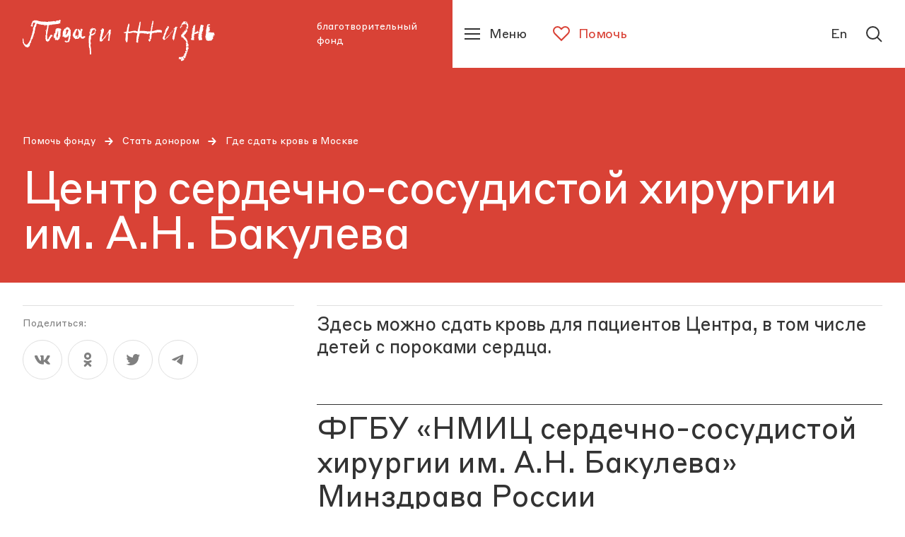

--- FILE ---
content_type: text/html; charset=utf-8
request_url: https://podari-zhizn.ru/ru/give-help/stat-donorom/gde-sdat-krov-v-moskve/fgbu-nmits-serdechno-sosudistoi-hirurgii-im-an-bakuleva-minzdrava-rossii
body_size: 23618
content:
<!doctype html><html lang="ru" itemscope="itemscope" itemtype="http://schema.org/WebSite"><head><link rel="preload" href="/public/name.svg" as="image"/><link rel="preload" href="/public/assets/application-8af12340e61e2182a415-app.optimize.css" as="style"/><link rel="preload" href="/public/assets/application-8af12340e61e2182a415-styles.optimize.css" as="style"/><title>Центр сердечно-сосудистой хирургии им. А.Н. Бакулева</title><meta charset="UTF-8" /><meta name="viewport" content="width=device-width, maximum-scale=1, initial-scale=1, user-scalable=no" /><meta http-equiv="X-UA-Compatible" content="IE=edge,chrome=1" /><meta name="theme-color" content="#ffffff" /><meta name="robots" content="index,follow" /><meta name="keywords" content="" /><meta name="description" content="" /><meta itemprop="name" content="Центр сердечно-сосудистой хирургии им. А.Н. Бакулева" /><meta itemprop="description" content="" /><meta itemprop="image" content="https://api.podari-zhizn.ru/storage/unit/460/share/cni0h8ywoplerfies-rama.png" /><meta name="twitter:card" content="summary_large_image" /><meta name="twitter:url" content="podari-zhizn.ru/ru/give-help/stat-donorom/gde-sdat-krov-v-moskve/fgbu-nmits-serdechno-sosudistoi-hirurgii-im-an-bakuleva-minzdrava-rossii" /><meta name="twitter:title" content="Центр сердечно-сосудистой хирургии им. А.Н. Бакулева" /><meta name="twitter:description" content="" /><meta name="twitter:image" content="https://api.podari-zhizn.ru/storage/unit/460/share/cni0h8ywoplerfies-rama.png" /><meta property="og:title" content="Центр сердечно-сосудистой хирургии им. А.Н. Бакулева" /><meta property="og:image" content="https://api.podari-zhizn.ru/storage/unit/460/share/cni0h8ywoplerfies-rama.png" /><meta property="og:type" content="website" /><meta property="og:url" content="podari-zhizn.ru/ru/give-help/stat-donorom/gde-sdat-krov-v-moskve/fgbu-nmits-serdechno-sosudistoi-hirurgii-im-an-bakuleva-minzdrava-rossii" /><meta property="og:description" content="" /><meta property="og:site_name" content="podari-zhizn.ru" /><meta property="og:locale" content="ru" /><link rel="apple-touch-icon" sizes="57x57" href="/favicons/apple-icon-57x57.png"><link rel="apple-touch-icon" sizes="60x60" href="/favicons/apple-icon-60x60.png"><link rel="apple-touch-icon" sizes="72x72" href="/favicons/apple-icon-72x72.png"><link rel="apple-touch-icon" sizes="76x76" href="/favicons/apple-icon-76x76.png"><link rel="apple-touch-icon" sizes="114x114" href="/favicons/apple-icon-114x114.png"><link rel="apple-touch-icon" sizes="120x120" href="/favicons/apple-icon-120x120.png"><link rel="apple-touch-icon" sizes="144x144" href="/favicons/apple-icon-144x144.png"><link rel="apple-touch-icon" sizes="152x152" href="/favicons/apple-icon-152x152.png"><link rel="apple-touch-icon" sizes="180x180" href="/favicons/apple-icon-180x180.png"><link rel="icon" type="image/png" sizes="192x192"  href="/favicons/android-icon-192x192.png"><link rel="icon" type="image/png" sizes="32x32" href="/favicons/favicon-32x32.png"><link rel="icon" type="image/png" sizes="96x96" href="/favicons/favicon-96x96.png"><link rel="icon" type="image/png" sizes="16x16" href="/favicons/favicon-16x16.png"><link rel="manifest" href="/favicons/manifest.json"><meta name="msapplication-TileColor" content="#D94236"><meta name="msapplication-TileImage" content="/favicons/ms-icon-144x144.png"><meta name="theme-color" content="#D94236"><link rel="preload" href="/public/assets/fonts/StyreneBLC-Regular.woff2" as="font"/><link rel="preload" href="/public/assets/fonts/SangBleuRepublic-Medium.woff2" as="font"/><link rel="stylesheet" type="text/css" href="/public/assets/application-8af12340e61e2182a415-app.optimize.css"/><link rel="stylesheet" type="text/css" href="/public/assets/application-8af12340e61e2182a415-styles.optimize.css"/> <script type="text/javascript" src="/public/assets/modernizr.js" async="async"></script><script type="text/javascript" src="/public/assets/application-8af12340e61e2182a415-app.js" defer="defer"></script><meta name="state" content="%7B%22common%22%3A%7B%22isMobile%22%3Afalse%2C%22isTablet%22%3Afalse%2C%22layout%22%3A%22bp4%22%2C%22menu%22%3Afalse%2C%22errorStatus%22%3Anull%2C%22forceHideHeader%22%3Afalse%2C%22startPageTransitions%22%3Afalse%2C%22altLang%22%3A%7B%22disabled%22%3Atrue%2C%22url%22%3Anull%7D%7D%2C%22i18n%22%3A%7B%22locale%22%3A%22ru%22%2C%22regionCode%22%3A%22ru%22%2C%22messages%22%3A%7B%22langToggle%22%3A%22En%22%2C%22misc.learn_more%22%3A%22%D0%9F%D0%BE%D0%B4%D1%80%D0%BE%D0%B1%D0%BD%D0%B5%D0%B5%22%2C%22misc.show_more%22%3A%22%D0%9F%D0%BE%D0%BA%D0%B0%D0%B7%D0%B0%D1%82%D1%8C%20%D0%B5%D1%89%D0%B5%22%2C%22misc.read_more%22%3A%22%D0%A7%D0%B8%D1%82%D0%B0%D1%82%D1%8C%20%D0%B4%D0%B0%D0%BB%D0%B5%D0%B5%22%2C%22misc.read_all%22%3A%22%D0%A7%D0%B8%D1%82%D0%B0%D1%82%D1%8C%20%D0%BF%D0%BE%D0%BB%D0%BD%D0%BE%D1%81%D1%82%D1%8C%D1%8E%22%2C%22misc.collapse%22%3A%22%D0%A1%D0%B2%D0%B5%D1%80%D0%BD%D1%83%D1%82%D1%8C%22%2C%22misc.share%22%3A%22%D0%9F%D0%BE%D0%B4%D0%B5%D0%BB%D0%B8%D1%82%D1%8C%D1%81%D1%8F%3A%22%2C%22misc.back%22%3A%22%D0%B2%D0%B5%D1%80%D0%BD%D1%83%D1%82%D1%8C%D1%81%D1%8F%20%D0%BD%D0%B0%D0%B7%D0%B0%D0%B4%22%2C%22misc.prefixes.metro%22%3A%22%D0%BC.%20%22%2C%22misc.to_cms%22%3A%22%D0%9E%D1%82%D0%BA%D1%80%D1%8B%D1%82%D1%8C%20%D0%B2%20%D0%B0%D0%B4%D0%BC%D0%B8%D0%BD%D0%BA%D0%B5%22%2C%22misc.agree_button%22%3A%22%D0%A5%D0%BE%D1%80%D0%BE%D1%88%D0%BE%22%2C%22header.title%22%3A%22%D0%B1%D0%BB%D0%B0%D0%B3%D0%BE%D1%82%D0%B2%D0%BE%D1%80%D0%B8%D1%82%D0%B5%D0%BB%D1%8C%D0%BD%D1%8B%D0%B9%20%D1%84%D0%BE%D0%BD%D0%B4%22%2C%22header.help%22%3A%22%D0%9F%D0%BE%D0%BC%D0%BE%D1%87%D1%8C%22%2C%22header.menu%22%3A%22%D0%9C%D0%B5%D0%BD%D1%8E%22%2C%22header.lang%22%3A%22English%22%2C%22header.lang_short%22%3A%22En%22%2C%22header.lang_full%22%3A%22Switch%20to%20English%20version%22%2C%22header.search%22%3A%22%D0%9F%D0%BE%D0%B8%D1%81%D0%BA%22%2C%22footer.socials_title%22%3A%22%D0%9F%D0%BE%D0%B4%D0%BF%D0%B8%D1%81%D1%8B%D0%B2%D0%B0%D0%B9%D1%82%D0%B5%D1%81%D1%8C%20%D0%BD%D0%B0%20%D0%BD%D0%B0%D1%81%20%D0%B2%20%D1%81%D0%BE%D1%86%D1%81%D0%B5%D1%82%D1%8F%D1%85%22%2C%22footer.downloads_title%22%3A%22%D0%A1%D0%BA%D0%B0%D1%87%D0%B0%D1%82%D1%8C%20%D0%BF%D1%80%D0%B8%D0%BB%D0%BE%D0%B6%D0%B5%D0%BD%D0%B8%D0%B5%22%2C%22footer.contact_us%22%3A%22%D0%A1%D0%B2%D1%8F%D0%B6%D0%B8%D1%82%D0%B5%D1%81%D1%8C%20%D1%81%20%D0%BD%D0%B0%D0%BC%D0%B8%22%2C%22footer.previous_version%22%3A%22%D0%9F%D1%80%D0%B5%D0%B4%D1%8B%D0%B4%D1%83%D1%89%D0%B0%D1%8F%20%D0%B2%D0%B5%D1%80%D1%81%D0%B8%D1%8F%20%D1%81%D0%B0%D0%B9%D1%82%D0%B0%22%2C%22search.placeholder%22%3A%22%D0%9F%D0%BE%D0%B8%D1%81%D0%BA%20%D0%BF%D0%BE%20%D1%81%D0%B0%D0%B9%D1%82%D1%83%22%2C%22search.find%22%3A%22%D0%9D%D0%B0%D0%B9%D1%82%D0%B8%22%2C%22search.all_sections%22%3A%22%D0%92%D1%81%D0%B5%20%D1%80%D0%B0%D0%B7%D0%B4%D0%B5%D0%BB%D1%8B%22%2C%22search.relevance%22%3A%22%D0%9F%D0%BE%20%D1%80%D0%B5%D0%BB%D0%B5%D0%B2%D0%B0%D0%BD%D1%82%D0%BD%D0%BE%D1%81%D1%82%D0%B8%22%2C%22search.date%22%3A%22%D0%9F%D0%BE%20%D0%B4%D0%B0%D1%82%D0%B5%22%2C%22search.sort_label%22%3A%22%D0%A1%D0%BE%D1%80%D1%82%D0%B8%D1%80%D0%BE%D0%B2%D0%B0%D1%82%D1%8C%3A%22%2C%22search.nothing_found%22%3A%22%D0%9F%D0%BE%20%D0%B2%D0%B0%D1%88%D0%B5%D0%BC%D1%83%20%D0%B7%D0%B0%D0%BF%D1%80%D0%BE%D1%81%D1%83%20%D0%BD%D0%B8%D1%87%D0%B5%D0%B3%D0%BE%20%D0%BD%D0%B5%20%D0%BD%D0%B0%D0%B9%D0%B4%D0%B5%D0%BD%D0%BE.%22%2C%22search.advice%22%3A%22%D0%9F%D0%BE%D0%BF%D1%80%D0%BE%D0%B1%D1%83%D0%B9%D1%82%D0%B5%20%D0%B2%D0%B2%D0%B5%D1%81%D1%82%D0%B8%20%D0%B4%D1%80%D1%83%D0%B3%D0%BE%D0%B9%20%D0%BF%D0%BE%D0%B8%D1%81%D0%BA%D0%BE%D0%B2%D1%8B%D0%B9%C2%A0%D0%B7%D0%B0%D0%BF%D1%80%D0%BE%D1%81.%22%2C%22blocks.gallery_counter%22%3A%22%D0%B8%D0%B7%22%2C%22blocks.navigation_title%22%3A%22%D0%92%20%D1%80%D0%B0%D0%B7%D0%B4%D0%B5%D0%BB%D0%B5%22%2C%22blocks.read_also.title%22%3A%22%D0%9D%D0%BE%D0%B2%D0%BE%D1%81%D1%82%D0%B8%22%2C%22blocks.read_also.link_title%22%3A%22%D0%92%D1%81%D0%B5%20%D0%BD%D0%BE%D0%B2%D0%BE%D1%81%D1%82%D0%B8%22%2C%22blocks.hospital_contact.address%22%3A%22%D0%90%D0%B4%D1%80%D0%B5%D1%81%3A%22%2C%22blocks.hospital_contact.metro%22%3A%22%D0%9C%D0%B5%D1%82%D1%80%D0%BE%3A%22%2C%22blocks.hospital_contact.phone%22%3A%22%D0%A2%D0%B5%D0%BB%D0%B5%D1%84%D0%BE%D0%BD%3A%22%2C%22blocks.hospital_contact.site%22%3A%22%D0%A1%D0%B0%D0%B9%D1%82%3A%22%2C%22blocks.hospital_contact.work_time%22%3A%22%D0%A7%D0%B0%D1%81%D1%8B%20%D1%80%D0%B0%D0%B1%D0%BE%D1%82%D1%8B%3A%22%2C%22blocks.hospital_contact.smi%22%3A%22%D0%94%D0%BB%D1%8F%20%D0%A1%D0%9C%D0%98%3A%22%2C%22blocks.reviews.title%22%3A%22%D0%9E%D1%81%D1%82%D0%B0%D0%B2%D0%B8%D1%82%D1%8C%20%D0%BE%D1%82%D0%B7%D1%8B%D0%B2%22%2C%22blocks.reviews.form.name%22%3A%22%D0%92%D0%B0%D1%88%D0%B5%20%D0%B8%D0%BC%D1%8F%22%2C%22blocks.reviews.form.review%22%3A%22%D0%92%D0%B0%D1%88%20%D0%BE%D1%82%D0%B7%D1%8B%D0%B2%22%2C%22blocks.reviews.form.button_text%22%3A%22%D0%9E%D1%82%D0%BF%D1%80%D0%B0%D0%B2%D0%B8%D1%82%D1%8C%22%2C%22blocks.reviews.form.error%22%3A%22%D0%9F%D1%80%D0%BE%D0%B8%D0%B7%D0%BE%D1%88%D0%BB%D0%B0%20%D0%BE%D1%88%D0%B8%D0%B1%D0%BA%D0%B0.%20%D0%9F%D0%BE%D0%BF%D1%80%D0%BE%D0%B1%D1%83%D0%B9%D1%82%D0%B5%20%D0%BF%D0%BE%D0%B2%D1%82%D0%BE%D1%80%D0%B8%D1%82%D1%8C%20%D0%BF%D0%BE%D0%BF%D1%8B%D1%82%D0%BA%D1%83%20%D0%BF%D0%BE%D0%B7%D0%B6%D0%B5%22%2C%22blocks.reviews.form.success%22%3A%22%D0%A1%D0%BF%D0%B0%D1%81%D0%B8%D0%B1%D0%BE%20%D0%B7%D0%B0%20%D0%BE%D1%82%D0%B7%D1%8B%D0%B2!%20%D0%9E%D0%BD%C2%A0%D0%BF%D0%BE%D1%8F%D0%B2%D0%B8%D1%82%D1%81%D1%8F%20%D0%BD%D0%B0%20%D1%81%D0%B0%D0%B9%D1%82%D0%B5%20%D0%BF%D0%BE%D1%81%D0%BB%D0%B5%C2%A0%D0%BC%D0%BE%D0%B4%D0%B5%D1%80%D0%B0%D1%86%D0%B8%D0%B8%22%2C%22blocks.map.filters.cities%22%3A%22%D0%92%D1%81%D0%B5%20%D0%B3%D0%BE%D1%80%D0%BE%D0%B4%D0%B0%22%2C%22blocks.map.filters.metros%22%3A%22%D0%92%D1%81%D0%B5%20%D1%81%D1%82%D0%B0%D0%BD%D1%86%D0%B8%D0%B8%22%2C%22blocks.map.filters.map_regions%22%3A%22%D0%92%D1%81%D0%B5%20%D1%80%D0%B5%D0%B3%D0%B8%D0%BE%D0%BD%D1%8B%22%2C%22blocks.map.filters.list%22%3A%22%D0%A1%D0%BF%D0%B8%D1%81%D0%BE%D0%BA%22%2C%22blocks.map.filters.map%22%3A%22%D0%9A%D0%B0%D1%80%D1%82%D0%B0%22%2C%22blocks.map.placeholders.cities%22%3A%22%D0%92%D1%8B%D0%B1%D0%B5%D1%80%D0%B8%D1%82%D0%B5%20%D0%B3%D0%BE%D1%80%D0%BE%D0%B4%22%2C%22blocks.map.placeholders.metros%22%3A%22%D0%92%D1%8B%D0%B1%D0%B5%D1%80%D0%B8%D1%82%D0%B5%20%D0%BC%D0%B5%D1%82%D1%80%D0%BE%22%2C%22blocks.map.placeholders.map_regions%22%3A%22%D0%92%D1%8B%D0%B1%D0%B5%D1%80%D0%B8%D1%82%D0%B5%20%D1%80%D0%B5%D0%B3%D0%B8%D0%BE%D0%BD%22%2C%22blocks.map.placeholders.search%22%3A%22%D0%92%D0%B2%D0%B5%D0%B4%D0%B8%D1%82%D0%B5%20%D0%B7%D0%B0%D0%BF%D1%80%D0%BE%D1%81%22%2C%22blocks.map.labels.cities%22%3A%22%D0%93%D0%BE%D1%80%D0%BE%D0%B4%22%2C%22blocks.map.labels.metros%22%3A%22%D0%9C%D0%B5%D1%82%D1%80%D0%BE%22%2C%22blocks.map.labels.map_regions%22%3A%22%D0%A0%D0%B5%D0%B3%D0%B8%D0%BE%D0%BD%22%2C%22blocks.map.labels.saturday_work%22%3A%22%D0%A0%D0%B0%D0%B1%D0%BE%D1%82%D0%B0%D0%B5%D1%82%20%D0%B2%20%D1%81%D1%83%D0%B1%D0%B1%D0%BE%D1%82%D1%83%22%2C%22blocks.report.heading.expenseItem%22%3A%22%D0%A1%D1%82%D0%B0%D1%82%D1%8C%D1%8F%20%D1%80%D0%B0%D1%81%D1%85%D0%BE%D0%B4%D0%B0%22%2C%22blocks.report.heading.sum%22%3A%22%D0%A1%D1%83%D0%BC%D0%BC%D0%B0%22%2C%22blocks.report.heading.percent%22%3A%22%D0%9F%D1%80%D0%BE%D1%86%D0%B5%D0%BD%D1%82%22%2C%22blocks.wysiwyg_table.warning%22%3A%22%D0%9F%D1%80%D0%BE%D0%B2%D0%B5%D0%B4%D0%B8%D1%82%D0%B5%20%D0%BF%D0%B0%D0%BB%D1%8C%D1%86%D0%B5%D0%BC%20%D0%B2%D0%BB%D0%B5%D0%B2%D0%BE%2C%20%D1%87%D1%82%D0%BE%D0%B1%D1%8B%20%D0%BF%D0%BE%D1%81%D0%BC%D0%BE%D1%82%D1%80%D0%B5%D1%82%D1%8C%20%D0%B2%D1%81%D1%8E%20%D1%82%D0%B0%D0%B1%D0%BB%D0%B8%D1%86%D1%83%22%2C%22pages.unit.navigation_label%22%3A%22%D0%9F%D0%B5%D1%80%D0%B5%D0%B9%D1%82%D0%B8%20%D0%B2%20%D1%80%D0%B0%D0%B7%D0%B4%D0%B5%D0%BB%22%2C%22pages.child.button_text%22%3A%22%D0%9F%D0%BE%D0%BC%D0%BE%D1%87%D1%8C%22%2C%22pages.child.remaining%22%3A%22%D0%BE%D1%81%D1%82%D0%B0%D0%BB%D0%BE%D1%81%D1%8C%20%D1%81%D0%BE%D0%B1%D1%80%D0%B0%D1%82%D1%8C%22%2C%22pages.child.finished%22%3A%22%D0%A1%D0%B1%D0%BE%D1%80%20%D0%B7%D0%B0%D0%B2%D0%B5%D1%80%D1%88%D0%B5%D0%BD%22%2C%22pages.child.disease%22%3A%22%D0%94%D0%B8%D0%B0%D0%B3%D0%BD%D0%BE%D0%B7%22%2C%22pages.child.age%22%3A%22%D0%92%D0%BE%D0%B7%D1%80%D0%B0%D1%81%D1%82%22%2C%22pages.child.city%22%3A%22%D0%93%D0%BE%D1%80%D0%BE%D0%B4%22%2C%22pages.child.death_date%22%3A%22%D0%94%D0%B0%D1%82%D0%B0%20%D1%81%D0%BC%D0%B5%D1%80%D1%82%D0%B8%22%2C%22pages.publication.authors_label%22%3A%22%D0%A2%D0%B5%D0%BA%D1%81%D1%82%3A%22%2C%22pages.publications.title%22%3A%22%D0%9F%D1%83%D0%B1%D0%BB%D0%B8%D0%BA%D0%B0%D1%86%D0%B8%D0%B8%22%2C%22pages.publications.all_categories%22%3A%22%D0%92%D1%81%D0%B5%22%2C%22pages.main.help%22%3A%22%D0%9F%D0%BE%D0%BC%D0%BE%D1%87%D1%8C%22%2C%22pages.main.no_children%22%3A%22%D0%98%D0%BD%D1%84%D0%BE%D1%80%D0%BC%D0%B0%D1%86%D0%B8%D1%8F%20%D0%BE%D0%B1%D0%BD%D0%BE%D0%B2%D0%BB%D1%8F%D0%B5%D1%82%D1%81%D1%8F%22%2C%22pages.main.donate%22%3A%22%D0%9F%D0%BE%D0%B6%D0%B5%D1%80%D1%82%D0%B2%D0%BE%D0%B2%D0%B0%D1%82%D1%8C%22%2C%22pages.main.donate_section%22%3A%22%D0%A1%D0%B4%D0%B5%D0%BB%D0%B0%D0%B9%D1%82%D0%B5%20%D0%BF%D0%BE%D0%B6%D0%B5%D1%80%D1%82%D0%B2%D0%BE%D0%B2%D0%B0%D0%BD%D0%B8%D0%B5%22%2C%22pages.main.or%22%3A%22%D0%B8%D0%BB%D0%B8%22%2C%22pages.main.get_help%22%3A%22%D0%9F%D0%BE%D0%BB%D1%83%D1%87%D0%B8%D1%82%D1%8C%20%D0%BF%D0%BE%D0%BC%D0%BE%D1%89%D1%8C%22%2C%22pages.error.404%22%3A%22%D0%9A%20%D1%81%D0%BE%D0%B6%D0%B0%D0%BB%D0%B5%D0%BD%D0%B8%D1%8E%2C%20%D0%B7%D0%B0%D0%BF%D1%80%D0%B0%D1%88%D0%B8%D0%B2%D0%B0%D0%B5%D0%BC%D0%B0%D1%8F%20%D0%B2%D0%B0%D0%BC%D0%B8%20%D1%81%D1%82%D1%80%D0%B0%D0%BD%D0%B8%D1%86%D0%B0%20%D0%BD%D0%B5%20%D0%BD%D0%B0%D0%B9%D0%B4%D0%B5%D0%BD%D0%B0.%22%2C%22pages.error.500%22%3A%22%D0%A7%D1%82%D0%BE-%D1%82%D0%BE%20%D0%BF%D0%BE%D1%88%D0%BB%D0%BE%20%D0%BD%D0%B5%20%D1%82%D0%B0%D0%BA%22%2C%22pages.error.link_title%22%3A%22%D0%9F%D0%B5%D1%80%D0%B5%D0%B9%D1%82%D0%B8%20%D0%BD%D0%B0%20%D0%B3%D0%BB%D0%B0%D0%B2%D0%BD%D1%83%D1%8E%22%7D%7D%2C%22popups%22%3A%7B%22show%22%3Afalse%2C%22options%22%3A%7B%7D%2C%22animationTimeouts%22%3A%7B%22enter%22%3A1%2C%22exit%22%3A1%7D%7D%2C%22seo%22%3A%7B%22title%22%3A%22%D0%A6%D0%B5%D0%BD%D1%82%D1%80%20%D1%81%D0%B5%D1%80%D0%B4%D0%B5%D1%87%D0%BD%D0%BE-%D1%81%D0%BE%D1%81%D1%83%D0%B4%D0%B8%D1%81%D1%82%D0%BE%D0%B9%20%D1%85%D0%B8%D1%80%D1%83%D1%80%D0%B3%D0%B8%D0%B8%20%D0%B8%D0%BC.%20%D0%90.%D0%9D.%20%D0%91%D0%B0%D0%BA%D1%83%D0%BB%D0%B5%D0%B2%D0%B0%22%2C%22description%22%3Anull%2C%22keywords%22%3Anull%2C%22image%22%3A%22https%3A%2F%2Fapi.podari-zhizn.ru%2Fstorage%2Funit%2F460%2Fshare%2Fcni0h8ywoplerfies-rama.png%22%7D%2C%22settings%22%3A%7B%22header%22%3A%7B%22navigation%22%3A%5B%7B%22title%22%3A%22%D0%9A%D1%82%D0%BE%20%D0%BC%D1%8B%22%2C%22slug%22%3A%22who-we%22%2C%22items%22%3A%5B%7B%22title%22%3A%22%D0%9E%20%D1%84%D0%BE%D0%BD%D0%B4%D0%B5%22%2C%22slug%22%3A%22istoriya%22%2C%22type%22%3A%22Unit%3A%3APage%22%2C%22long_path%22%3A%22who-we%2Fistoriya%22%7D%2C%7B%22title%22%3A%22%D0%9A%D0%BE%D0%BD%D1%82%D0%B0%D0%BA%D1%82%D1%8B%20%D0%B8%20%D1%80%D0%B5%D0%BA%D0%B2%D0%B8%D0%B7%D0%B8%D1%82%D1%8B%22%2C%22slug%22%3A%22kontakty-i-rekvizity%22%2C%22type%22%3A%22Unit%3A%3APage%22%2C%22long_path%22%3A%22who-we%2Fkontakty-i-rekvizity%22%7D%2C%7B%22title%22%3A%22%D0%9A%D0%BE%D0%BC%D0%B0%D0%BD%D0%B4%D0%B0%22%2C%22slug%22%3A%22komanda%22%2C%22type%22%3A%22Unit%3A%3APage%22%2C%22long_path%22%3A%22who-we%2Fkomanda%22%7D%2C%7B%22title%22%3A%22%D0%9E%D1%82%D1%87%D0%B5%D1%82%D1%8B%22%2C%22slug%22%3A%22otchety%22%2C%22type%22%3A%22Unit%3A%3APage%22%2C%22long_path%22%3A%22who-we%2Fotchety%22%7D%5D%7D%2C%7B%22title%22%3A%22%D0%A7%D1%82%D0%BE%20%D0%BC%D1%8B%20%D0%B4%D0%B5%D0%BB%D0%B0%D0%B5%D0%BC%20%22%2C%22slug%22%3A%22what-we-do%22%2C%22tabs%22%3A%5B%7B%22title%22%3A%22%D0%9F%D1%80%D0%BE%D0%B5%D0%BA%D1%82%D1%8B%22%2C%22slug%22%3A%22proekty%22%2C%22items%22%3A%5B%7B%22title%22%3A%22%D0%A1%D0%BE%D1%86%D0%B8%D0%B0%D0%BB%D1%8C%D0%BD%D0%B0%D1%8F%20%D0%BF%D0%BE%D0%BC%D0%BE%D1%89%D1%8C%22%2C%22slug%22%3A%22project-sotsialnaya-pomosch%22%2C%22type%22%3A%22Unit%3A%3AProject%22%2C%22long_path%22%3A%22what-we-do%2Fproject-sotsialnaya-pomosch%22%7D%2C%7B%22title%22%3A%22%D0%92%D0%BE%D0%BB%D0%BE%D0%BD%D1%82%D0%B5%D1%80%D1%81%D1%82%D0%B2%D0%BE%22%2C%22slug%22%3A%22project-volonterstvo%22%2C%22type%22%3A%22Unit%3A%3AProject%22%2C%22long_path%22%3A%22what-we-do%2Fproject-volonterstvo%22%7D%2C%7B%22title%22%3A%22%D0%9D%D0%B5%D0%BC%D0%B5%D0%B4%D0%B8%D1%86%D0%B8%D0%BD%D1%81%D0%BA%D0%B0%D1%8F%20%D1%80%D0%B5%D0%B0%D0%B1%D0%B8%D0%BB%D0%B8%D1%82%D0%B0%D1%86%D0%B8%D1%8F%22%2C%22slug%22%3A%22nemeditsinskaya-reabilitatsiya%22%2C%22type%22%3A%22Unit%3A%3AProject%22%2C%22long_path%22%3A%22what-we-do%2Fnemeditsinskaya-reabilitatsiya%22%7D%2C%7B%22title%22%3A%22%D0%94%D0%B5%D1%82%D1%81%D0%BA%D0%B8%D0%B9%20%D0%BF%D0%B0%D0%BD%D1%81%D0%B8%D0%BE%D0%BD%D0%B0%D1%82%20%C2%AB%D0%98%D0%B7%D0%BC%D0%B0%D0%BB%D0%BA%D0%BE%D0%B2%D0%BE%C2%BB%22%2C%22slug%22%3A%22izmalkovo%22%2C%22type%22%3A%22Unit%3A%3AProject%22%2C%22long_path%22%3A%22what-we-do%2Fizmalkovo%22%7D%5D%7D%2C%7B%22title%22%3A%22%D0%9C%D0%B5%D1%80%D0%BE%D0%BF%D1%80%D0%B8%D1%8F%D1%82%D0%B8%D1%8F%20%22%2C%22slug%22%3A%22meropriyatiya%22%2C%22items%22%3A%5B%7B%22title%22%3A%22%D0%A0%D0%B5%D0%B3%D1%83%D0%BB%D1%8F%D1%80%D0%BD%D1%8B%D0%B5%20%D1%81%D0%BE%D0%B1%D1%8B%D1%82%D0%B8%D1%8F%20%22%2C%22slug%22%3A%22events%22%2C%22type%22%3A%22Unit%3A%3APage%22%2C%22long_path%22%3A%22what-we-do%2Fevents%22%7D%2C%7B%22title%22%3A%22%D0%9F%D1%80%D0%BE%D1%88%D0%B5%D0%B4%D1%88%D0%B8%D0%B5%20%D1%81%D0%BE%D0%B1%D1%8B%D1%82%D0%B8%D1%8F%22%2C%22slug%22%3A%22proshedshie%22%2C%22type%22%3A%22Unit%3A%3APage%22%2C%22long_path%22%3A%22what-we-do%2Fproshedshie%22%7D%5D%7D%2C%7B%22title%22%3A%22%D0%98%D0%BD%D0%B8%D1%86%D0%B8%D0%B0%D1%82%D0%B8%D0%B2%D1%8B%22%2C%22slug%22%3A%22initsiativy%22%2C%22items%22%3A%5B%7B%22title%22%3A%22%D0%9E%D1%82%D1%87%D0%B5%D1%82%D0%BD%D0%BE%D1%81%D1%82%D1%8C%20%D0%B4%D0%BB%D1%8F%20%D0%9D%D0%9A%D0%9E%22%2C%22slug%22%3A%22otchetnost-dlya-nko%22%2C%22type%22%3A%22Unit%3A%3APage%22%2C%22long_path%22%3A%22what-we-do%2Fotchetnost-dlya-nko%22%7D%2C%7B%22title%22%3A%22%D0%94%D0%BE%D1%81%D1%82%D1%83%D0%BF%D0%BD%D0%BE%D1%81%D1%82%D1%8C%20%D0%BE%D0%B1%D0%B5%D0%B7%D0%B1%D0%BE%D0%BB%D0%B8%D0%B2%D0%B0%D0%BD%D0%B8%D1%8F%22%2C%22slug%22%3A%22dostupnost-obezbolivaniya%22%2C%22type%22%3A%22Unit%3A%3APage%22%2C%22long_path%22%3A%22what-we-do%2Fdostupnost-obezbolivaniya%22%7D%2C%7B%22title%22%3A%22%D0%9F%D0%BE%D1%81%D0%B5%D1%89%D0%B5%D0%BD%D0%B8%D0%B5%20%D1%80%D0%B5%D0%B0%D0%BD%D0%B8%D0%BC%D0%B0%D1%86%D0%B8%D0%B8%22%2C%22slug%22%3A%22poseschenie-rebenka-v-otdelenii-reanimatsii%22%2C%22type%22%3A%22Unit%3A%3APage%22%2C%22long_path%22%3A%22what-we-do%2Fposeschenie-rebenka-v-otdelenii-reanimatsii%22%7D%2C%7B%22title%22%3A%22%20%D0%9B%D0%B5%D0%BA%D0%B0%D1%80%D1%81%D1%82%D0%B2%D0%B0%20%E2%80%94%20%D1%80%D0%B0%D0%B7%D1%80%D0%B5%D1%88%D0%B5%D0%BD%D0%B8%D0%B5%20%D0%BD%D0%B0%20%D0%B2%D0%B2%D0%BE%D0%B7%20%22%2C%22slug%22%3A%22nezaregistrirovannye-lekarstva-razreshenie-na-vvoz%22%2C%22type%22%3A%22Unit%3A%3APage%22%2C%22long_path%22%3A%22what-we-do%2Fnezaregistrirovannye-lekarstva-razreshenie-na-vvoz%22%7D%2C%7B%22title%22%3A%22%C2%AB%D0%97%D0%B0%D0%BA%D0%BE%D0%BD%20%D0%BE%20%D0%B1%D0%BE%D0%BB%D1%8C%D0%BD%D0%B8%D1%87%D0%BD%D1%8B%D1%85%C2%BB%20%E2%80%94%20%D0%B8%D0%B7%D0%BC%D0%B5%D0%BD%D0%B5%D0%BD%D0%B8%D1%8F%22%2C%22slug%22%3A%22zakon-o-bolnichnyh-izmeneniya%22%2C%22type%22%3A%22Unit%3A%3APage%22%2C%22long_path%22%3A%22what-we-do%2Fzakon-o-bolnichnyh-izmeneniya%22%7D%2C%7B%22title%22%3A%22%D0%A0%D0%B5%D0%B3%D0%B8%D1%81%D1%82%D1%80%20%D0%B4%D0%BE%D0%B1%D1%80%D1%8B%D1%85%20%D0%BB%D1%8E%D0%B4%D0%B5%D0%B9%22%2C%22slug%22%3A%22registr-dobryh-ludei%22%2C%22type%22%3A%22Unit%3A%3APage%22%2C%22long_path%22%3A%22what-we-do%2Fregistr-dobryh-ludei%22%7D%2C%7B%22title%22%3A%22%D0%9F%D1%80%D0%BE%D0%B3%D1%83%D0%BB%D0%BA%D0%B0%20%C2%AB%D0%9F%D1%80%D0%B8%D0%BC%D0%B8%D1%82%D0%B5%20%D0%BD%D0%B0%D1%81%20%D1%81%20%D0%BB%D1%8E%D0%B1%D0%BE%D0%B2%D1%8C%D1%8E%C2%BB%22%2C%22slug%22%3A%22progulka-primite-nas-s-lubovu%22%2C%22type%22%3A%22Unit%3A%3APage%22%2C%22long_path%22%3A%22what-we-do%2Fprogulka-primite-nas-s-lubovu%22%7D%5D%7D%5D%7D%2C%7B%22title%22%3A%22%D0%9F%D0%BE%D0%BC%D0%BE%D1%87%D1%8C%20%D1%84%D0%BE%D0%BD%D0%B4%D1%83%20%22%2C%22slug%22%3A%22give-help%22%2C%22items%22%3A%5B%7B%22title%22%3A%22%D0%9F%D0%BE%D0%BC%D0%BE%D1%87%D1%8C%20%D0%B4%D0%B5%D1%82%D1%8F%D0%BC%22%2C%22slug%22%3A%22spisok-detei%22%2C%22type%22%3A%22Unit%3A%3APage%22%2C%22long_path%22%3A%22give-help%2Fspisok-detei%22%7D%2C%7B%22title%22%3A%22%D0%A1%D1%82%D0%B0%D1%82%D1%8C%20%D0%B4%D0%BE%D0%BD%D0%BE%D1%80%D0%BE%D0%BC%22%2C%22slug%22%3A%22stat-donorom%22%2C%22type%22%3A%22Unit%3A%3APage%22%2C%22long_path%22%3A%22give-help%2Fstat-donorom%22%7D%2C%7B%22title%22%3A%22%D0%94%D0%BB%D1%8F%20%D0%BA%D0%BE%D0%BC%D0%BF%D0%B0%D0%BD%D0%B8%D0%B9%22%2C%22slug%22%3A%22dlya-kompanii%22%2C%22type%22%3A%22Unit%3A%3APage%22%2C%22long_path%22%3A%22give-help%2Fdlya-kompanii%22%7D%2C%7B%22title%22%3A%22%D0%A1%D1%82%D0%B0%D1%82%D1%8C%20%D0%B2%D0%BE%D0%BB%D0%BE%D0%BD%D1%82%D0%B5%D1%80%D0%BE%D0%BC%22%2C%22slug%22%3A%22stan_volonterom_2%22%2C%22type%22%3A%22Unit%3A%3APage%22%2C%22long_path%22%3A%22give-help%2Fstan_volonterom_2%22%7D%2C%7B%22title%22%3A%22%D0%9F%D0%BE%D0%BC%D0%BE%D1%87%D1%8C%20%D0%BF%D0%BE%E2%80%91%D0%B4%D1%80%D1%83%D0%B3%D0%BE%D0%BC%D1%83%22%2C%22slug%22%3A%22pomoch-po-drugomu%22%2C%22type%22%3A%22Unit%3A%3APage%22%2C%22long_path%22%3A%22give-help%2Fpomoch-po-drugomu%22%7D%2C%7B%22title%22%3A%22C%D0%B4%D0%B5%D0%BB%D0%B0%D1%82%D1%8C%20%D0%BF%D0%BE%D0%B6%D0%B5%D1%80%D1%82%D0%B2%D0%BE%D0%B2%D0%B0%D0%BD%D0%B8%D0%B5%20%22%2C%22slug%22%3A%22donate%22%2C%22type%22%3A%22Landing%3A%3ADonation%22%2C%22long_path%22%3A%22donate%22%7D%5D%7D%2C%7B%22title%22%3A%22%D0%9F%D1%83%D0%B1%D0%BB%D0%B8%D0%BA%D0%B0%D1%86%D0%B8%D0%B8%22%2C%22slug%22%3A%22publications%22%2C%22items%22%3A%5B%7B%22title%22%3A%22%D0%A1%D0%B5%D1%80%D0%B8%D0%B0%D0%BB%D1%8B%20%22%2C%22long_path%22%3A%22publications%3Fcategory%3Dserialy%22%2C%22type%22%3A%22Category%22%7D%2C%7B%22title%22%3A%22%D0%A1%D1%82%D0%B0%D1%82%D1%8C%D0%B8%20%22%2C%22long_path%22%3A%22publications%3Fcategory%3Dstati%22%2C%22type%22%3A%22Category%22%7D%2C%7B%22title%22%3A%22%D0%98%D1%81%D1%82%D0%BE%D1%80%D0%B8%D0%B8%22%2C%22long_path%22%3A%22publications%3Fcategory%3Distorii%22%2C%22type%22%3A%22Category%22%7D%2C%7B%22title%22%3A%22%D0%9D%D0%BE%D0%B2%D0%BE%D1%81%D1%82%D0%B8%20%22%2C%22long_path%22%3A%22publications%3Fcategory%3Dnovosti%22%2C%22type%22%3A%22Category%22%7D%2C%7B%22title%22%3A%22%D0%9E%D0%B1%D1%8A%D1%8F%D0%B2%D0%BB%D0%B5%D0%BD%D0%B8%D1%8F%22%2C%22long_path%22%3A%22publications%3Fcategory%3Dobyavleniya%22%2C%22type%22%3A%22Category%22%7D%2C%7B%22title%22%3A%22%D0%90%D1%80%D1%85%D0%B8%D0%B2%22%2C%22long_path%22%3A%22publications%3Fcategory%3Darhiv%22%2C%22type%22%3A%22Category%22%7D%5D%7D%2C%7B%22title%22%3A%22%D0%9F%D0%BE%D0%BB%D1%83%D1%87%D0%B8%D1%82%D1%8C%20%D0%BF%D0%BE%D0%BC%D0%BE%D1%89%D1%8C%20%22%2C%22slug%22%3A%22get-help%22%2C%22tabs%22%3A%5B%7B%22title%22%3A%22%D0%9F%D0%BE%D0%BC%D0%BE%D1%89%D1%8C%20%22%2C%22slug%22%3A%22pomosch%22%2C%22items%22%3A%5B%7B%22title%22%3A%22%D0%9B%D0%B5%D1%87%D0%B5%D0%BD%D0%B8%D0%B5%20%D0%B8%20%D0%B4%D0%B8%D0%B0%D0%B3%D0%BD%D0%BE%D1%81%D1%82%D0%B8%D0%BA%D0%B0%22%2C%22slug%22%3A%22lechenie%22%2C%22type%22%3A%22Unit%3A%3APage%22%2C%22long_path%22%3A%22get-help%2Flechenie%22%7D%2C%7B%22title%22%3A%22%D0%9A%D0%B0%D1%87%D0%B5%D1%81%D1%82%D0%B2%D0%BE%20%D0%B6%D0%B8%D0%B7%D0%BD%D0%B8%22%2C%22slug%22%3A%22palliativnaya-pomosch%22%2C%22type%22%3A%22Unit%3A%3APage%22%2C%22long_path%22%3A%22get-help%2Fpalliativnaya-pomosch%22%7D%2C%7B%22title%22%3A%22%D0%A2%D1%80%D0%B0%D0%BD%D1%81%D0%BF%D0%BE%D1%80%D1%82%22%2C%22slug%22%3A%22transport%22%2C%22type%22%3A%22Unit%3A%3APage%22%2C%22long_path%22%3A%22get-help%2Ftransport%22%7D%2C%7B%22title%22%3A%22%D0%9D%D0%B5%D0%BC%D0%B5%D0%B4%D0%B8%D1%86%D0%B8%D0%BD%D1%81%D0%BA%D0%B0%D1%8F%20%D1%80%D0%B5%D0%B0%D0%B1%D0%B8%D0%BB%D0%B8%D1%82%D0%B0%D1%86%D0%B8%D1%8F%20%22%2C%22slug%22%3A%22posle-bolezni-172%22%2C%22type%22%3A%22Unit%3A%3APage%22%2C%22long_path%22%3A%22get-help%2Fposle-bolezni-172%22%7D%2C%7B%22title%22%3A%22%D0%A1%D0%BE%D1%86%D0%B8%D0%B0%D0%BB%D1%8C%D0%BD%D0%B0%D1%8F%20%D0%BF%D0%BE%D0%BC%D0%BE%D1%89%D1%8C%22%2C%22slug%22%3A%22sotsialnaya-pomosch%22%2C%22type%22%3A%22Unit%3A%3APage%22%2C%22long_path%22%3A%22get-help%2Fsotsialnaya-pomosch%22%7D%5D%7D%2C%7B%22title%22%3A%22%D0%9F%D0%BE%D0%BB%D0%B5%D0%B7%D0%BD%D0%BE%20%D0%B7%D0%BD%D0%B0%D1%82%D1%8C%20%22%2C%22slug%22%3A%22polezno-znat%22%2C%22items%22%3A%5B%7B%22title%22%3A%22%D0%AE%D1%80%D0%B8%D0%B4%D0%B8%D1%87%D0%B5%D1%81%D0%BA%D0%B0%D1%8F%20%D0%BF%D0%BE%D0%B4%D0%B4%D0%B5%D1%80%D0%B6%D0%BA%D0%B0%22%2C%22slug%22%3A%22uridicheskaya-informatsiya%22%2C%22type%22%3A%22Unit%3A%3APage%22%2C%22long_path%22%3A%22get-help%2Furidicheskaya-informatsiya%22%7D%2C%7B%22title%22%3A%22%D0%9A%D0%BB%D0%B8%D0%BD%D0%B8%D0%BA%D0%B8%20%22%2C%22slug%22%3A%22kliniki%22%2C%22type%22%3A%22Unit%3A%3APage%22%2C%22long_path%22%3A%22get-help%2Fkliniki%22%7D%2C%7B%22title%22%3A%22%D0%9C%D0%B5%D0%B4%D0%B8%D1%86%D0%B8%D0%BD%D1%81%D0%BA%D0%B8%D0%B9%20%D1%81%D0%BF%D1%80%D0%B0%D0%B2%D0%BE%D1%87%D0%BD%D0%B8%D0%BA%20%22%2C%22slug%22%3A%22meditsinskii-spravochnik%22%2C%22type%22%3A%22Unit%3A%3APage%22%2C%22long_path%22%3A%22get-help%2Fmeditsinskii-spravochnik%22%7D%2C%7B%22title%22%3A%22%D0%93%D0%B4%D0%B5%20%D0%B5%D1%89%D0%B5%20%D0%BF%D0%BE%D0%BB%D1%83%D1%87%D0%B8%D1%82%D1%8C%20%D0%BF%D0%BE%D0%BC%D0%BE%D1%89%D1%8C%20%22%2C%22slug%22%3A%22gde-esche-poluchit-pomosch%22%2C%22type%22%3A%22Unit%3A%3AMap%22%2C%22long_path%22%3A%22get-help%2Fgde-esche-poluchit-pomosch%22%7D%2C%7B%22title%22%3A%22%D0%91%D0%B8%D0%B1%D0%BB%D0%B8%D0%BE%D0%B0%D0%BF%D1%82%D0%B5%D0%BA%D0%B0%22%2C%22slug%22%3A%22biblioapteka%22%2C%22type%22%3A%22Unit%3A%3APage%22%2C%22long_path%22%3A%22get-help%2Fbiblioapteka%22%7D%5D%7D%5D%7D%5D%7D%2C%22footer%22%3A%7B%22navigation%22%3A%5B%7B%22title%22%3A%22%D0%9A%D1%82%D0%BE%20%D0%BC%D1%8B%22%2C%22slug%22%3A%22who-we%22%7D%2C%7B%22title%22%3A%22%D0%A7%D1%82%D0%BE%20%D0%BC%D1%8B%20%D0%B4%D0%B5%D0%BB%D0%B0%D0%B5%D0%BC%20%22%2C%22slug%22%3A%22what-we-do%22%7D%2C%7B%22title%22%3A%22%D0%9F%D0%BE%D0%BC%D0%BE%D1%87%D1%8C%20%D1%84%D0%BE%D0%BD%D0%B4%D1%83%20%22%2C%22slug%22%3A%22give-help%22%7D%2C%7B%22title%22%3A%22%D0%9F%D0%BE%D0%BB%D1%83%D1%87%D0%B8%D1%82%D1%8C%20%D0%BF%D0%BE%D0%BC%D0%BE%D1%89%D1%8C%20%22%2C%22slug%22%3A%22get-help%22%7D%2C%7B%22title%22%3A%22%D0%9F%D1%83%D0%B1%D0%BB%D0%B8%D0%BA%D0%B0%D1%86%D0%B8%D0%B8%22%2C%22slug%22%3A%22publications%22%7D%2C%7B%22title%22%3A%22%D0%9A%D0%BE%D0%BD%D1%82%D0%B0%D0%BA%D1%82%D1%8B%22%2C%22slug%22%3A%22who-we%2Fkontakty-i-rekvizity%22%7D%5D%2C%22downloads%22%3A%5B%7B%22type%22%3A%22ios%22%2C%22link%22%3A%22https%3A%2F%2Fapps.apple.com%2Fru%2Fapp%2F%25D0%25BF%25D0%25BE%25D0%25B4%25D0%25B0%25D1%2580%25D0%25B8-%25D0%25B6%25D0%25B8%25D0%25B7%25D0%25BD%25D1%258C%2Fid908273221%22%7D%2C%7B%22type%22%3A%22android%22%2C%22link%22%3A%22https%3A%2F%2Fplay.google.com%2Fstore%2Fapps%2Fdetails%3Fid%3Dru.givealife%26hl%3Dru%26gl%3DUS%22%7D%5D%2C%22copyright%22%3A%22%C2%A9%202006-2025%20%D0%A4%D0%BE%D0%BD%D0%B4%20%C2%AB%D0%9F%D0%BE%D0%B4%D0%B0%D1%80%D0%B8%20%D0%B6%D0%B8%D0%B7%D0%BD%D1%8C%C2%BB%2C%20%D0%BD%D0%BE%D0%BC%D0%B5%D1%80%20%D0%B2%20%D0%A0%D0%B5%D0%B5%D1%81%D1%82%D1%80%D0%B5%20%D0%A1%D0%9E%D0%9D%D0%9A%D0%9E%20%E2%80%94%208067.%22%2C%22by%22%3A%22%D0%94%D0%B8%D0%B7%D0%B0%D0%B9%D0%BD%20%D0%B8%20%D1%80%D0%B0%D0%B7%D1%80%D0%B0%D0%B1%D0%BE%D1%82%D0%BA%D0%B0%20%E2%80%94%20%3Ca%20href%3D%5C%22https%3A%2F%2Fcharmerstudio.com%2F%5C%22%20target%3D%5C%22_blank%5C%22%3ECharmer%3C%2Fa%3E%22%2C%22contact_us%22%3A%7B%22title%22%3A%22%D0%A1%D0%B2%D1%8F%D0%B6%D0%B8%D1%82%D0%B5%D1%81%D1%8C%20%D1%81%20%D0%BD%D0%B0%D0%BC%D0%B8%22%2C%22adress%22%3Anull%2C%22phone%22%3Anull%2C%22email%22%3Anull%7D%7D%2C%22external_links%22%3A%5B%7B%22title%22%3A%22Podari.Life%22%2C%22link%22%3A%22https%3A%2F%2Fwww.podari.life%22%7D%2C%7B%22title%22%3A%22Gift%20of%20Life%22%2C%22link%22%3A%22https%3A%2F%2Fwww.giftoflife.eu%22%7D%5D%2C%22socials%22%3A%5B%7B%22type%22%3A%22social%22%2C%22link%22%3A%22https%3A%2F%2Fvk.com%2Fpodaryzhizn%22%2C%22svg%22%3A%22%3Csvg%20width%3D%5C%2224%5C%22%20height%3D%5C%2224%5C%22%20viewBox%3D%5C%220%200%2024%2024%5C%22%20fill%3D%5C%22none%5C%22%20xmlns%3D%5C%22http%3A%2F%2Fwww.w3.org%2F2000%2Fsvg%5C%22%3E%5Cn%3Cpath%20fill-rule%3D%5C%22evenodd%5C%22%20clip-rule%3D%5C%22evenodd%5C%22%20d%3D%5C%22M23.4602%206.53023C23.6384%205.99502%2023.4602%205%2022.6715%205H20.0843C19.4228%205%2019.0837%205.94636%2018.9056%206.31128C18.9056%206.31128%2017.557%209.42523%2015.6741%2011.4444C15.0634%2012.0283%2014.7836%2012.2229%2014.4527%2012.2229C14.2747%2012.2229%2013.8032%2012.0283%2013.8032%2011.4931L13.8509%206.31128C13.8509%205.67876%2013.8421%205%2013.2823%205H9.16019C8.75307%205%208.49862%205.87338%208.49862%206.16531C8.49862%206.77351%209.75559%206.51595%209.85737%208.21889V12.3202C9.85737%2013.1231%209.38919%2013.269%209.05841%2013.269C8.16783%2013.269%206.00501%2010.1307%204.70732%206.55456C4.45287%205.84905%204.19842%205%203.53685%205H0.890573C0.127225%205%200%205.92204%200%206.28696C0%206.9438%200.890575%2010.2524%204.14753%2014.6314C6.31035%2017.6237%209.38919%2018.789%2012.1627%2018.789C13.8421%2018.789%2014.0457%2018.8644%2014.0457%2018.2562V15.9937C14.0457%2015.2639%2014.1983%2015.1423%2014.7326%2015.1423C15.1143%2015.1423%2015.8013%2015.3369%2017.3534%2016.7722C19.1347%2018.4751%2019.44%2018.789%2020.4323%2018.789H22.5671C23.3305%2018.789%2024.1727%2018.8887%2023.9691%2018.1832C23.7401%2017.4777%2022.8751%2016.456%2021.7555%2015.2396C21.1448%2014.5584%2020.2287%2013.8042%2019.9488%2013.4393C19.5672%2012.9528%2019.669%2012.7581%2019.9488%2012.3202C19.9234%2012.3202%2023.1295%207.9899%2023.4602%206.53023Z%5C%22%20fill%3D%5C%22white%5C%22%2F%3E%5Cn%3C%2Fsvg%3E%5Cn%22%7D%2C%7B%22type%22%3A%22social%22%2C%22link%22%3A%22https%3A%2F%2Ft.me%2Fpodarizhizn%22%2C%22svg%22%3A%22%3Csvg%20width%3D%5C%2224%5C%22%20height%3D%5C%2224%5C%22%20viewBox%3D%5C%220%200%2024%2024%5C%22%20fill%3D%5C%22none%5C%22%20xmlns%3D%5C%22http%3A%2F%2Fwww.w3.org%2F2000%2Fsvg%5C%22%3E%5Cn%3Cg%20clip-path%3D%5C%22url(%23clip0_117_6)%5C%22%3E%5Cn%3Cpath%20d%3D%5C%22M22.0517%202.12901L0.78878%2010.3709C-0.0668675%2010.7547%20-0.356277%2011.5233%200.581933%2011.9404L6.03682%2013.6829L19.2259%205.48965C19.946%204.97527%2020.6833%205.11245%2020.0489%205.67825L8.72124%2015.9877L8.3654%2020.3506C8.69499%2021.0243%209.29847%2021.0274%209.68339%2020.6926L12.8174%2017.7119L18.1848%2021.7519C19.4314%2022.4937%2020.1097%2022.015%2020.3779%2020.6553L23.8985%203.89891C24.264%202.22519%2023.6407%201.48776%2022.0517%202.12901Z%5C%22%20fill%3D%5C%22white%5C%22%2F%3E%5Cn%3C%2Fg%3E%5Cn%3Cdefs%3E%5Cn%3CclipPath%20id%3D%5C%22clip0_117_6%5C%22%3E%5Cn%3Crect%20width%3D%5C%2224%5C%22%20height%3D%5C%2224%5C%22%20fill%3D%5C%22white%5C%22%2F%3E%5Cn%3C%2FclipPath%3E%5Cn%3C%2Fdefs%3E%5Cn%3C%2Fsvg%3E%5Cn%22%7D%2C%7B%22type%22%3A%22social%22%2C%22link%22%3A%22https%3A%2F%2Fpodcast.ru%2F1567208088%22%2C%22svg%22%3A%22%3Csvg%20width%3D%5C%2224%5C%22%20height%3D%5C%2224%5C%22%20viewBox%3D%5C%220%200%2024%2024%5C%22%20fill%3D%5C%22none%5C%22%20xmlns%3D%5C%22http%3A%2F%2Fwww.w3.org%2F2000%2Fsvg%5C%22%3E%5Cn%3Cpath%20fill-rule%3D%5C%22evenodd%5C%22%20clip-rule%3D%5C%22evenodd%5C%22%20d%3D%5C%22M11.9654%200C9.45174%200%207.41382%202.03788%207.41382%204.55169V12.6206C7.41382%2015.1345%209.45174%2017.1722%2011.9654%2017.1722C14.4794%2017.1722%2016.5173%2015.1345%2016.5173%2012.6206V4.55169C16.5173%202.03788%2014.4794%200%2011.9654%200ZM5.86209%2012.5172C5.86209%2012.003%205.44519%2011.5862%204.931%2011.5862C4.41678%2011.5862%204%2012.003%204%2012.5172C4%2016.5443%207.02777%2019.8642%2010.9311%2020.3248V21.9308H7.20688C6.63558%2021.9308%206.17237%2022.3942%206.17237%2022.9654C6.17237%2023.5366%206.63558%2024%207.20688%2024H16.5173C17.0885%2024%2017.5516%2023.5366%2017.5516%2022.9654C17.5516%2022.3942%2017.0885%2021.9308%2016.5173%2021.9308H13V20.2975C16.8029%2019.7461%2019.7242%2016.4729%2019.7242%2012.5172C19.7242%2012.003%2019.3072%2011.5862%2018.793%2011.5862C18.2789%2011.5862%2017.862%2012.003%2017.862%2012.5172C17.862%2015.831%2015.1759%2018.5172%2011.8621%2018.5172C8.54828%2018.5172%205.86209%2015.831%205.86209%2012.5172Z%5C%22%20fill%3D%5C%22white%5C%22%2F%3E%5Cn%3C%2Fsvg%3E%5Cn%22%7D%2C%7B%22type%22%3A%22social%22%2C%22link%22%3A%22https%3A%2F%2Fzen.yandex.ru%2Fpodarizhizn%22%2C%22svg%22%3A%22%3Csvg%20width%3D%5C%2224%5C%22%20height%3D%5C%2224%5C%22%20viewBox%3D%5C%220%200%2024%2024%5C%22%20fill%3D%5C%22none%5C%22%20xmlns%3D%5C%22http%3A%2F%2Fwww.w3.org%2F2000%2Fsvg%5C%22%3E%5Cn%3Cpath%20fill-rule%3D%5C%22evenodd%5C%22%20clip-rule%3D%5C%22evenodd%5C%22%20d%3D%5C%22M11.7571%200C11.7004%204.93687%2011.3777%207.69985%209.53876%209.53874C7.69987%2011.3776%204.93689%2011.7003%200%2011.757V12.4736C4.93689%2012.5303%207.69987%2012.853%209.53876%2014.6919C11.3487%2016.5021%2011.6899%2019.2073%2011.7543%2024H12.4764C12.5408%2019.2073%2012.8819%2016.5021%2014.6919%2014.6919C16.5021%2012.8819%2019.2074%2012.5408%2024%2012.4764V11.7542C19.2074%2011.6898%2016.5021%2011.3487%2014.6919%209.53874C12.853%207.69985%2012.5303%204.93687%2012.4736%200H11.7571Z%5C%22%20fill%3D%5C%22white%5C%22%2F%3E%5Cn%3C%2Fsvg%3E%5Cn%22%7D%2C%7B%22type%22%3A%22social%22%2C%22link%22%3A%22https%3A%2F%2Fok.ru%2Fpodari.zhizn%22%2C%22svg%22%3A%22%3Csvg%20width%3D%5C%2224%5C%22%20height%3D%5C%2224%5C%22%20viewBox%3D%5C%220%200%2024%2024%5C%22%20fill%3D%5C%22none%5C%22%20xmlns%3D%5C%22http%3A%2F%2Fwww.w3.org%2F2000%2Fsvg%5C%22%3E%5Cn%3Cpath%20d%3D%5C%22M11.7208%2011.9632C15.1655%2011.9632%2017.7151%209.0378%2017.7151%205.74254C17.7151%202.44729%2015.1655%200%2011.7208%200C8.27617%200%205.75195%202.68634%205.75195%205.9816C5.75195%209.27685%208.27617%2011.9632%2011.7208%2011.9632ZM11.7208%203.51018C13.1436%203.51018%2014.3043%204.62048%2014.3043%205.9816C14.3043%207.34271%2013.1436%208.45301%2011.7208%208.45301C10.298%208.45301%209.13733%207.34271%209.13733%205.9816C9.13733%204.62048%2010.298%203.51018%2011.7208%203.51018Z%5C%22%20fill%3D%5C%22white%5C%22%2F%3E%5Cn%3Cpath%20d%3D%5C%22M14.1773%2017.6773C15.3939%2017.3904%2016.5746%2016.924%2017.6481%2016.2424C18.4711%2015.7402%2018.7216%2014.6281%2018.1848%2013.8029C17.6839%2012.9779%2016.5746%2012.7267%2015.7516%2013.2648C13.3185%2014.8074%2010.134%2014.8074%207.70089%2013.2648C6.87789%2012.7626%205.80455%2012.9779%205.26776%2013.8029C4.76685%2014.6281%204.98155%2015.7043%205.80455%2016.2424C6.87789%2016.924%208.05875%2017.3904%209.27525%2017.6773L5.9476%2021.0136C5.26776%2021.6953%205.26776%2022.8074%205.9476%2023.4889C6.30546%2023.8477%206.73484%2023.9911%207.19998%2023.9911C7.66513%2023.9911%208.09451%2023.8118%208.45225%2023.4889L11.7441%2020.1886L15.036%2023.4889C15.7159%2024.1705%2016.8251%2024.1705%2017.5049%2023.4889C18.1848%2022.8074%2018.1848%2021.6953%2017.5049%2021.0136L14.1773%2017.6773Z%5C%22%20fill%3D%5C%22white%5C%22%2F%3E%5Cn%3C%2Fsvg%3E%5Cn%22%7D%2C%7B%22type%22%3A%22social%22%2C%22link%22%3A%22https%3A%2F%2Frutube.ru%2Fu%2Fpodarizhizn%2F%22%2C%22svg%22%3A%22%3Csvg%20xmlns%3D%5C%22http%3A%2F%2Fwww.w3.org%2F2000%2Fsvg%5C%22%20width%3D%5C%2224%5C%22%20height%3D%5C%2224%5C%22%20viewBox%3D%5C%220%200%2024%2024%5C%22%20fill%3D%5C%22none%5C%22%3E%5Cn%3Cpath%20d%3D%5C%22M12.2563%2014.2766H3.64993V10.8374H12.2563C12.759%2010.8374%2013.1086%2010.9259%2013.284%2011.0804C13.4594%2011.235%2013.5681%2011.5216%2013.5681%2011.9402V13.1751C13.5681%2013.6163%2013.4594%2013.9029%2013.284%2014.0574C13.1086%2014.2119%2012.759%2014.2779%2012.2563%2014.2779V14.2766ZM12.8467%207.59501H0V22.3027H3.64993V17.5177H10.3764L13.5681%2022.3027H17.6553L14.1363%2017.4953C15.4336%2017.3011%2016.0162%2016.8996%2016.4967%2016.2379C16.9771%2015.5762%2017.218%2014.5183%2017.218%2013.1065V12.0036C17.218%2011.1663%2017.1303%2010.5046%2016.9771%209.99744C16.824%209.49026%2016.5621%209.04914%2016.1903%208.65293C15.7976%208.27782%2015.3603%208.01368%2014.8353%207.8367C14.3104%207.68217%2013.6545%207.59369%2012.8467%207.59369V7.59501Z%5C%22%20fill%3D%5C%22white%5C%22%2F%3E%5Cn%3Cpath%20d%3D%5C%22M20.4584%207.59358C22.007%207.59358%2023.2624%206.3414%2023.2624%204.79679C23.2624%203.25217%2022.007%202%2020.4584%202C18.9097%202%2017.6543%203.25217%2017.6543%204.79679C17.6543%206.3414%2018.9097%207.59358%2020.4584%207.59358Z%5C%22%20fill%3D%5C%22white%5C%22%2F%3E%5Cn%3C%2Fsvg%3E%5Cn%22%7D%5D%2C%22urls%22%3A%5B%7B%22type%22%3A%22Landing%3A%3AWhoWe%22%2C%22url%22%3A%22who-we%22%7D%2C%7B%22type%22%3A%22Landing%3A%3AWhatWeDo%22%2C%22url%22%3A%22what-we-do%22%7D%2C%7B%22type%22%3A%22Landing%3A%3AGetHelp%22%2C%22url%22%3A%22get-help%22%7D%2C%7B%22type%22%3A%22Landing%3A%3AGiveHelp%22%2C%22url%22%3A%22give-help%22%7D%2C%7B%22type%22%3A%22Landing%3A%3ADonation%22%2C%22url%22%3A%22donate%22%7D%2C%7B%22type%22%3A%22Landing%3A%3AOurProject%22%2C%22url%22%3A%22projects%22%7D%2C%7B%22type%22%3A%22ChildrenRoot%22%2C%22url%22%3A%22give-help%2Fspisok-detei%22%7D%2C%7B%22type%22%3A%22ProjectRoot%22%2C%22url%22%3A%22spisok-proektov%22%7D%2C%7B%22type%22%3A%22Publication%22%2C%22url%22%3A%22publications%22%7D%2C%7B%22type%22%3A%22Donate%22%2C%22url%22%3A%22donate%22%7D%5D%2C%22search_section%22%3A%5B%7B%22title%22%3A%22%D0%9A%D1%82%D0%BE%20%D0%BC%D1%8B%22%2C%22kind%22%3A%22who-we%22%7D%2C%7B%22title%22%3A%22%D0%A7%D1%82%D0%BE%20%D0%BC%D1%8B%20%D0%B4%D0%B5%D0%BB%D0%B0%D0%B5%D0%BC%20%22%2C%22kind%22%3A%22what-we-do%22%7D%2C%7B%22title%22%3A%22%D0%9F%D0%BE%D0%BB%D1%83%D1%87%D0%B8%D1%82%D1%8C%20%D0%BF%D0%BE%D0%BC%D0%BE%D1%89%D1%8C%20%22%2C%22kind%22%3A%22get-help%22%7D%2C%7B%22title%22%3A%22%D0%9F%D0%BE%D0%BC%D0%BE%D1%87%D1%8C%20%D1%84%D0%BE%D0%BD%D0%B4%D1%83%20%22%2C%22kind%22%3A%22give-help%22%7D%2C%7B%22title%22%3A%22C%D0%B4%D0%B5%D0%BB%D0%B0%D1%82%D1%8C%20%D0%BF%D0%BE%D0%B6%D0%B5%D1%80%D1%82%D0%B2%D0%BE%D0%B2%D0%B0%D0%BD%D0%B8%D0%B5%20%22%2C%22kind%22%3A%22donate%22%7D%2C%7B%22title%22%3A%22%22%2C%22kind%22%3A%22projects%22%7D%2C%7B%22title%22%3A%22%D0%94%D0%B5%D1%82%D0%B8%22%2C%22kind%22%3A%22static_children%22%7D%2C%7B%22title%22%3A%22%D0%9F%D1%83%D0%B1%D0%BB%D0%B8%D0%BA%D0%B0%D1%86%D0%B8%D0%B8%22%2C%22kind%22%3A%22static_publications%22%7D%2C%7B%22title%22%3A%22%D0%9F%D1%80%D0%BE%D0%B5%D0%BA%D1%82%D1%8B%22%2C%22kind%22%3A%22static_projects%22%7D%5D%2C%22cookies%22%3A%22%3Cp%3E%D0%9F%D1%80%D0%BE%D0%B4%D0%BE%D0%BB%D0%B6%D0%B0%D1%8F%20%D0%B8%D1%81%D0%BF%D0%BE%D0%BB%D1%8C%D0%B7%D0%BE%D0%B2%D0%B0%D1%82%D1%8C%20%D0%BD%D0%B0%D1%88%20%D1%81%D0%B0%D0%B9%D1%82%2C%20%D0%B2%D1%8B%20%D0%B4%D0%B0%D0%B5%D1%82%D0%B5%20%D1%81%D0%BE%D0%B3%D0%BB%D0%B0%D1%81%D0%B8%D0%B5%20%D0%BD%D0%B0%20%D0%BE%D0%B1%D1%80%D0%B0%D0%B1%D0%BE%D1%82%D0%BA%D1%83%20%D1%84%D0%B0%D0%B9%D0%BB%D0%BE%D0%B2%20cookie%20%D0%B8%20%D1%81%D0%BE%D0%B3%D0%BB%D0%B0%D1%88%D0%B0%D0%B5%D1%82%D0%B5%D1%81%D1%8C%20%D1%81%20%3Ca%20href%3D%5C%22https%3A%2F%2Fapi.podari-zhizn.ru%2Fstorage%2Fcontent_block%2Fdocument%2F5%2Fdocument-49b5f547dead80934a49190e51eddde0.pdf%3F_ga%3D2.106828739.1518740935.1611668141-1687702898.1611668141%5C%22%20title%3D%5C%22%5C%22%3E%D0%BF%D1%80%D0%B0%D0%B2%D0%B8%D0%BB%D0%B0%D0%BC%D0%B8%20%D0%B5%D0%B3%D0%BE%20%D0%B8%D1%81%D0%BF%D0%BE%D0%BB%D1%8C%D0%B7%D0%BE%D0%B2%D0%B0%D0%BD%D0%B8%D1%8F%3C%2Fa%3E%3C%2Fp%3E%22%2C%22meta%22%3A%7B%22title%22%3Anull%2C%22description%22%3Anull%2C%22keywords%22%3Anull%7D%7D%2C%22main%22%3A%7B%22data%22%3A%7B%7D%7D%2C%22unit%22%3A%7B%22entries%22%3A%7B%22give-help%2Fstat-donorom%2Fgde-sdat-krov-v-moskve%2Ffgbu-nmits-serdechno-sosudistoi-hirurgii-im-an-bakuleva-minzdrava-rossii%22%3A%7B%22title%22%3A%22%D0%A6%D0%B5%D0%BD%D1%82%D1%80%20%D1%81%D0%B5%D1%80%D0%B4%D0%B5%D1%87%D0%BD%D0%BE-%D1%81%D0%BE%D1%81%D1%83%D0%B4%D0%B8%D1%81%D1%82%D0%BE%D0%B9%20%D1%85%D0%B8%D1%80%D1%83%D1%80%D0%B3%D0%B8%D0%B8%20%D0%B8%D0%BC.%20%D0%90.%D0%9D.%20%D0%91%D0%B0%D0%BA%D1%83%D0%BB%D0%B5%D0%B2%D0%B0%22%2C%22slug%22%3A%22fgbu-nmits-serdechno-sosudistoi-hirurgii-im-an-bakuleva-minzdrava-rossii%22%2C%22type%22%3A%22Unit%3A%3AHospital%22%2C%22admin_url%22%3Anull%2C%22lead%22%3A%22%D0%97%D0%B4%D0%B5%D1%81%D1%8C%20%D0%BC%D0%BE%D0%B6%D0%BD%D0%BE%20%D1%81%D0%B4%D0%B0%D1%82%D1%8C%20%D0%BA%D1%80%D0%BE%D0%B2%D1%8C%20%D0%B4%D0%BB%D1%8F%20%D0%BF%D0%B0%D1%86%D0%B8%D0%B5%D0%BD%D1%82%D0%BE%D0%B2%20%D0%A6%D0%B5%D0%BD%D1%82%D1%80%D0%B0%2C%20%D0%B2%20%D1%82%D0%BE%D0%BC%20%D1%87%D0%B8%D1%81%D0%BB%D0%B5%20%D0%B4%D0%B5%D1%82%D0%B5%D0%B9%20%D1%81%20%D0%BF%D0%BE%D1%80%D0%BE%D0%BA%D0%B0%D0%BC%D0%B8%20%D1%81%D0%B5%D1%80%D0%B4%D1%86%D0%B0.%22%2C%22blocks%22%3A%5B%7B%22id%22%3A18918%2C%22kind%22%3A%22hospital_contact%22%2C%22title%22%3A%22%D0%A4%D0%93%D0%91%D0%A3%20%C2%AB%D0%9D%D0%9C%D0%98%D0%A6%20%D1%81%D0%B5%D1%80%D0%B4%D0%B5%D1%87%D0%BD%D0%BE-%D1%81%D0%BE%D1%81%D1%83%D0%B4%D0%B8%D1%81%D1%82%D0%BE%D0%B9%20%D1%85%D0%B8%D1%80%D1%83%D1%80%D0%B3%D0%B8%D0%B8%20%D0%B8%D0%BC.%20%D0%90.%D0%9D.%20%D0%91%D0%B0%D0%BA%D1%83%D0%BB%D0%B5%D0%B2%D0%B0%C2%BB%20%D0%9C%D0%B8%D0%BD%D0%B7%D0%B4%D1%80%D0%B0%D0%B2%D0%B0%20%D0%A0%D0%BE%D1%81%D1%81%D0%B8%D0%B8%20%22%2C%22address%22%3A%22%D0%B3.%20%D0%9C%D0%BE%D1%81%D0%BA%D0%B2%D0%B0%2C%20%D0%A0%D1%83%D0%B1%D0%BB%D0%B5%D0%B2%D1%81%D0%BA%D0%BE%D0%B5%20%D1%88%D0%BE%D1%81%D1%81%D0%B5%2C%20%D0%B4.%20135%22%2C%22metro%22%3A%22%D0%9C%D0%BE%D0%BB%D0%BE%D0%B4%D1%91%D0%B6%D0%BD%D0%B0%D1%8F%2C%20%D0%9A%D1%80%D1%8B%D0%BB%D0%B0%D1%82%D1%81%D0%BA%D0%BE%D0%B5%22%2C%22phone%22%3A%22%2B7%20(495)%20414-76-29%22%2C%22site%22%3A%22https%3A%2F%2F2020.bakulev.ru%2Fabout%2Fstructure%2Fotdel-klinicheskoy-i-proizvodstvennoy-transfuziologii-s-diagnosticheskoy-laboratoriey%2Finfo%2F%22%2C%22work_time%22%3A%22%D0%9F%D0%BD.-%D0%9F%D1%82.%20%D1%81%208.30%20%D0%B4%D0%BE%2012.00.%20%D0%9F%D0%BE%20%D1%81%D1%83%D0%B1%D0%B1%D0%BE%D1%82%D0%B0%D0%BC%20%D1%81%209%3A00%20%D0%B4%D0%BE%2012%3A00.%22%2C%22smi%22%3A%22%22%2C%22alarm_title%22%3A%22%D0%92%D0%BD%D0%B8%D0%BC%D0%B0%D0%BD%D0%B8%D0%B5!%20%22%2C%22alarm%22%3A%22%D0%A0%D0%B5%D0%B3%D0%B8%D1%81%D1%82%D1%80%D0%B0%D1%86%D0%B8%D1%8F%20%D0%B2%20%D0%9C%D0%BE%D1%81%D0%BA%D0%B2%D0%B5%20%D0%B8%20%D0%9C%D0%BE%D1%81%D0%BA%D0%BE%D0%B2%D1%81%D0%BA%D0%BE%D0%B9%20%D0%BE%D0%B1%D0%BB%D0%B0%D1%81%D1%82%D0%B8%20%D0%BD%D0%B5%20%D1%82%D1%80%D0%B5%D0%B1%D1%83%D0%B5%D1%82%D1%81%D1%8F%22%7D%2C%7B%22id%22%3A18919%2C%22kind%22%3A%22text_with_cut%22%2C%22title%22%3A%22%D0%94%D0%BB%D1%8F%20%D0%B4%D0%BE%D0%BD%D0%BE%D1%80%D0%BE%D0%B2%22%2C%22text%22%3A%22%3Cp%3E%D0%9F%D1%80%D0%B8%D1%85%D0%BE%D0%B4%D1%8F%20%D0%BD%D0%B0%20%D0%BA%D1%80%D0%BE%D0%B2%D0%BE%D0%B4%D0%B0%D1%87%D1%83%2C%20%D0%BD%D0%B5%20%D0%B7%D0%B0%D0%B1%D1%83%D0%B4%D1%8C%D1%82%D0%B5%20%D0%B2%D0%B7%D1%8F%D1%82%D1%8C%20%D1%81%20%D1%81%D0%BE%D0%B1%D0%BE%D0%B9%20%D0%BE%D1%80%D0%B8%D0%B3%D0%B8%D0%BD%D0%B0%D0%BB%20%D0%BF%D0%B0%D1%81%D0%BF%D0%BE%D1%80%D1%82%D0%B0%20%D0%B3%D1%80%D0%B0%D0%B6%D0%B4%D0%B0%D0%BD%D0%B8%D0%BD%D0%B0%20%D0%A0%D0%BE%D1%81%D1%81%D0%B8%D0%B9%D1%81%D0%BA%D0%BE%D0%B9%20%D0%A4%D0%B5%D0%B4%D0%B5%D1%80%D0%B0%D1%86%D0%B8%D0%B8!%20%3Cbr%3E%D0%95%D1%81%D0%BB%D0%B8%20%D0%B2%D1%8B%20%D1%80%D0%B0%D0%BD%D0%B5%D0%B5%20%D0%B1%D1%8B%D0%BB%D0%B8%20%D0%B4%D0%BE%D0%BD%D0%BE%D1%80%D0%BE%D0%BC%20%D0%B8%20%D0%B7%D0%B0%D1%82%D0%B5%D0%BC%20%D1%81%D0%BC%D0%B5%D0%BD%D0%B8%D0%BB%D0%B8%20%D1%84%D0%B0%D0%BC%D0%B8%D0%BB%D0%B8%D1%8E%20(%D0%B2%20%D1%81%D0%B2%D1%8F%D0%B7%D0%B8%20%D1%81%20%D0%B7%D0%B0%D0%BC%D1%83%D0%B6%D0%B5%D1%81%D1%82%D0%B2%D0%BE%D0%BC%20%D0%B8%D0%BB%D0%B8%20%D0%BF%D0%BE%20%D0%B8%D0%BD%D1%8B%D0%BC%20%D0%BF%D1%80%D0%B8%D1%87%D0%B8%D0%BD%D0%B0%D0%BC)%2C%20%D0%BD%D1%83%D0%B6%D0%B5%D0%BD%20%D1%82%D0%B0%D0%BA%D0%B6%D0%B5%20%D0%BF%D0%BE%D0%B4%D1%82%D0%B2%D0%B5%D1%80%D0%B6%D0%B4%D0%B0%D1%8E%D1%89%D0%B8%D0%B9%20%D0%B4%D0%BE%D0%BA%D1%83%D0%BC%D0%B5%D0%BD%D1%82%20%E2%80%94%20%D0%BD%D0%B0%D0%BF%D1%80%D0%B8%D0%BC%D0%B5%D1%80%2C%20%D1%81%D0%B2%D0%B8%D0%B4%D0%B5%D1%82%D0%B5%D0%BB%D1%8C%D1%81%D1%82%D0%B2%D0%BE%20%D0%BE%20%D0%B1%D1%80%D0%B0%D0%BA%D0%B5.%3Cbr%3E%3C%2Fp%3E%22%2C%22full_text%22%3A%22%3Ch2%3E%D0%9F%D1%80%D0%BE%D0%B5%D0%B7%D0%B4%3C%2Fh2%3E%3Cul%3E%3Cli%3E%3Cp%3E%D0%A1%D1%82.%20%D0%BC.%20%C2%AB%D0%9C%D0%BE%D0%BB%D0%BE%D0%B4%D0%B5%D0%B6%D0%BD%D0%B0%D1%8F%C2%BB%20%D0%B0%D0%B2%D1%82.%20%E2%84%96%20660%20%D0%B4%D0%BE%20%D0%BE%D1%81%D1%82%D0%B0%D0%BD%D0%BE%D0%B2%D0%BA%D0%B8%20%C2%AB%D0%98%D0%BD%D1%81%D1%82%D0%B8%D1%82%D1%83%D1%82%20%D0%B8%D0%BC%D0%B5%D0%BD%D0%B8%20%D0%91%D0%B0%D0%BA%D1%83%D0%BB%D0%B5%D0%B2%D0%B0%C2%BB%3C%2Fp%3E%3C%2Fli%3E%3Cli%3E%3Cp%3E%D0%A1%D1%82.%D0%BC.%20%C2%AB%D0%9A%D1%80%D1%8B%D0%BB%D0%B0%D1%82%D1%81%D0%BA%D0%BE%D0%B5%C2%BB%2C%20%D0%B0%D0%B2%D1%82.%20129%2C%20127%2C%20626%20%D0%B8%20%D0%BC%D0%B0%D1%80%D1%88%D1%80%D1%83%D1%82%D0%BD%D1%8B%D0%B9%20%D0%B0%D0%B2%D1%82%D0%BE%D0%B1%D1%83%D1%81%20376%20%D0%B4%D0%BE%20%D0%BE%D1%81%D1%82%D0%B0%D0%BD%D0%BE%D0%B2%D0%BA%D0%B8%20%C2%AB%D0%A7%D0%B5%D1%80%D0%B5%D0%BF%D0%BA%D0%BE%D0%B2%D0%BE%C2%BB%3C%2Fp%3E%3C%2Fli%3E%3C%2Ful%3E%3Cp%3E%D0%97%D0%B4%D0%B5%D1%81%D1%8C%20%D0%BC%D0%BE%D0%B6%D0%BD%D0%BE%20%D1%81%D0%B4%D0%B0%D1%82%D1%8C%20%D0%BA%D1%80%D0%BE%D0%B2%D1%8C%20%D0%B8%D0%BB%D0%B8%20%D0%B5%D0%B5%20%D0%BA%D0%BE%D0%BC%D0%BF%D0%BE%D0%BD%D0%B5%D0%BD%D1%82%D1%8B%20(%D0%B2%20%D1%82%D0%BE%D0%BC%20%D1%87%D0%B8%D1%81%D0%BB%D0%B5%20%D0%BF%D0%BB%D0%B0%D0%B7%D0%BC%D1%83)%20%D0%B4%D0%BB%D1%8F%20%D0%BF%D0%B0%D1%86%D0%B8%D0%B5%D0%BD%D1%82%D0%BE%D0%B2%20%D0%A6%D0%B5%D0%BD%D1%82%D1%80%D0%B0%2C%20%D0%B2%20%D1%82%D0%BE%D0%BC%20%D1%87%D0%B8%D1%81%D0%BB%D0%B5%20%D0%B4%D0%B5%D1%82%D0%B5%D0%B9%20%D1%81%20%D0%BF%D0%BE%D1%80%D0%BE%D0%BA%D0%B0%D0%BC%D0%B8%20%D1%81%D0%B5%D1%80%D0%B4%D1%86%D0%B0.%20%D0%94%D0%BB%D1%8F%20%D0%B4%D0%BE%D0%BD%D0%BE%D1%80%D0%BE%D0%B2%20%D0%BA%D1%80%D0%BE%D0%B2%D0%B8%20%D0%B7%D0%B0%D0%BF%D0%B8%D1%81%D1%8C%20%D0%BD%D0%B5%20%D0%BE%D0%B1%D1%8F%D0%B7%D0%B0%D1%82%D0%B5%D0%BB%D1%8C%D0%BD%D0%B0%2C%20%D0%B4%D0%BE%D0%BD%D0%BE%D1%80%D0%B0%D0%BC%20%D0%BF%D0%BB%D0%B0%D0%B7%D0%BC%D1%8B%20%D0%BD%D0%B5%D0%BE%D0%B1%D1%85%D0%BE%D0%B4%D0%B8%D0%BC%D0%BE%20%D0%B7%D0%B0%D0%BF%D0%B8%D1%81%D0%B0%D1%82%D1%8C%D1%81%D1%8F%20%D0%B7%D0%B0%D1%80%D0%B0%D0%BD%D0%B5%D0%B5.%20%D0%9F%D1%80%D0%BE%D1%86%D0%B5%D0%B4%D1%83%D1%80%D0%B0%20%D0%B4%D0%BE%D0%BD%D0%B0%D1%86%D0%B8%D0%B8%20%D0%B2%20%D0%BE%D0%B1%D1%89%D0%B5%D0%B9%20%D1%81%D0%BB%D0%BE%D0%B6%D0%BD%D0%BE%D1%81%D1%82%D0%B8%20%D0%B7%D0%B0%D0%B9%D0%BC%D0%B5%D1%82%20%D0%BE%D0%BA%D0%BE%D0%BB%D0%BE%20%D1%87%D0%B0%D1%81%D0%B0-%D0%BF%D0%BE%D0%BB%D1%83%D1%82%D0%BE%D1%80%D0%B0.%3C%2Fp%3E%3Cp%3E%D0%93%D1%80%D1%83%D0%BF%D0%BF%D0%B0%20%D0%92%D0%BA%D0%BE%D0%BD%D1%82%D0%B0%D0%BA%D1%82%D0%B5%3A%20%3Ca%20href%3D%5C%22https%3A%2F%2Fvk.com%2Fopkbakulev%5C%22%20title%3D%5C%22https%3A%2F%2Fvk.com%2Fopkbakulev%5C%22%3Ehttps%3A%2F%2Fvk.com%2Fopkbakulev%3C%2Fa%3E%3C%2Fp%3E%3Cp%3E%D0%9E%D0%9F%D0%9A%20%D0%BF%D1%80%D0%BE%D0%B2%D0%BE%D0%B4%D0%B8%D1%82%20%D0%B2%D1%8B%D0%B5%D0%B7%D0%B4%D0%BD%D1%8B%D0%B5%20%D0%B0%D0%BA%D1%86%D0%B8%D0%B8%20%D0%BD%D0%B0%20%D0%BC%D0%BE%D0%B1%D0%B8%D0%BB%D1%8C%D0%BD%D0%BE%D0%B9%20%D1%81%D1%82%D0%B0%D0%BD%D1%86%D0%B8%D0%B8%20%D0%BF%D0%B5%D1%80%D0%B5%D0%BB%D0%B8%D0%B2%D0%B0%D0%BD%D0%B8%D1%8F%20%D0%BA%D1%80%D0%BE%D0%B2%D0%B8%2C%20%D0%B2%20%D1%82%D0%BE%D0%BC%20%D1%87%D0%B8%D1%81%D0%BB%D0%B5%20%D0%BF%D0%BE%20%D1%81%D1%83%D0%B1%D0%B1%D0%BE%D1%82%D0%B0%D0%BC.%20%D0%A1%D0%BB%D0%B5%D0%B4%D0%B8%D1%82%D1%8C%20%D0%B7%D0%B0%20%D1%80%D0%B0%D1%81%D0%BF%D0%B8%D1%81%D0%B0%D0%BD%D0%B8%D0%B5%D0%BC%20%D0%BC%D0%BE%D0%B6%D0%BD%D0%BE%20%D0%B2%20%3Ca%20href%3D%5C%22https%3A%2F%2Fvk.com%2Ftopic-49386401_29123808%5C%22%20title%3D%5C%22%5C%22%3E%D1%82%D0%B5%D0%BC%D0%B5%20%D0%92%D0%BA%D0%BE%D0%BD%D1%82%D0%B0%D0%BA%D1%82%D0%B5%3C%2Fa%3E.%3C%2Fp%3E%3Cp%3E%3C%2Fp%3E%3Cp%3E%3C%2Fp%3E%22%7D%2C%7B%22id%22%3A18951%2C%22kind%22%3A%22one_map_point%22%2C%22map_point%22%3A%7B%22id%22%3A21%2C%22title%22%3A%22%D0%A6%D0%B5%D0%BD%D1%82%D1%80%20%D1%81%D0%B5%D1%80%D0%B4%D0%B5%D1%87%D0%BD%D0%BE-%D1%81%D0%BE%D1%81%D1%83%D0%B4%D0%B8%D1%81%D1%82%D0%BE%D0%B9%20%D1%85%D0%B8%D1%80%D1%83%D1%80%D0%B3%D0%B8%D0%B8%20%D0%B8%D0%BC.%20%D0%90.%D0%9D.%20%D0%91%D0%B0%D0%BA%D1%83%D0%BB%D0%B5%D0%B2%D0%B0%22%2C%22address%22%3A%22%D0%A0%D1%83%D0%B1%D0%BB%D0%B5%D0%B2%D1%81%D0%BA%D0%BE%D0%B5%20%D1%88%D0%BE%D1%81%D1%81%D0%B5%2C%20%D0%B4.%20135%22%2C%22metro%22%3A%22%D0%9C%D0%BE%D0%BB%D0%BE%D0%B4%D0%B5%D0%B6%D0%BD%D0%B0%D1%8F%2C%20%D0%9A%D1%80%D1%8B%D0%BB%D0%B0%D1%82%D1%81%D0%BA%D0%BE%D0%B5%22%2C%22city%22%3A%22%D0%9C%D0%BE%D1%81%D0%BA%D0%B2%D0%B0%22%2C%22kind%22%3A%22donor_place%22%2C%22full_address%22%3A%22%D0%9C%D0%BE%D1%81%D0%BA%D0%B2%D0%B0%20%D0%9C%D0%BE%D1%81%D0%BA%D0%B2%D0%B0%20%D0%A0%D1%83%D0%B1%D0%BB%D0%B5%D0%B2%D1%81%D0%BA%D0%BE%D0%B5%20%D1%88%D0%BE%D1%81%D1%81%D0%B5%2C%20%D0%B4.%20135%22%2C%22unit%22%3A%7B%22title%22%3A%22%D0%A6%D0%B5%D0%BD%D1%82%D1%80%20%D1%81%D0%B5%D1%80%D0%B4%D0%B5%D1%87%D0%BD%D0%BE-%D1%81%D0%BE%D1%81%D1%83%D0%B4%D0%B8%D1%81%D1%82%D0%BE%D0%B9%20%D1%85%D0%B8%D1%80%D1%83%D1%80%D0%B3%D0%B8%D0%B8%20%D0%B8%D0%BC.%20%D0%90.%D0%9D.%20%D0%91%D0%B0%D0%BA%D1%83%D0%BB%D0%B5%D0%B2%D0%B0%22%2C%22slug%22%3A%22fgbu-nmits-serdechno-sosudistoi-hirurgii-im-an-bakuleva-minzdrava-rossii%22%2C%22type%22%3A%22Unit%3A%3AHospital%22%2C%22admin_url%22%3Anull%2C%22preview_image%22%3A%7B%22regular_set%22%3A%5B%7B%22dpr%22%3A1%2C%22src%22%3A%22https%3A%2F%2Fapi.podari-zhizn.ru%2Fimages%2FkhpFVimpL3Sr0aO5d1edruC4Gud3CWcY-lAloIFMbIo%2Frs%3Aauto%3A780%3A520%3A0%3A0%2Fdpr%3A1%2Fq%3A80%2Fg%3Ano%2FbG9jYWw6L3B1Ymxp%2FYy9zdG9yYWdlL3Vu%2FaXQvNDYwL3ByZXZp%2FZXdfaW1hZ2UtZjUw%2FNWZhM2I0ZjgzNjQ1%2FYzU5NjZhMTg5Zjk2%2FNjY1ZjcuanBn.jpg%22%7D%2C%7B%22dpr%22%3A2%2C%22src%22%3A%22https%3A%2F%2Fapi.podari-zhizn.ru%2Fimages%2F1XylBha-Tgp81ER84nNRJwjEfO13YD4FVjKKuB5J00Y%2Frs%3Aauto%3A780%3A520%3A0%3A0%2Fdpr%3A2%2Fq%3A80%2Fg%3Ano%2FbG9jYWw6L3B1Ymxp%2FYy9zdG9yYWdlL3Vu%2FaXQvNDYwL3ByZXZp%2FZXdfaW1hZ2UtZjUw%2FNWZhM2I0ZjgzNjQ1%2FYzU5NjZhMTg5Zjk2%2FNjY1ZjcuanBn.jpg%22%7D%5D%2C%22square_regular_set%22%3A%5B%7B%22dpr%22%3A1%2C%22src%22%3A%22https%3A%2F%2Fapi.podari-zhizn.ru%2Fimages%2FPY1J5VtOsBrzCmUz6fMmlbhV7JwnZmsK-XPC7rpa7Yg%2Frs%3Aauto%3A432%3A432%3A0%3A0%2Fdpr%3A1%2Fq%3A80%2Fg%3Ano%2FbG9jYWw6L3B1Ymxp%2FYy9zdG9yYWdlL3Vu%2FaXQvNDYwL3NxdWFy%2FZV9wcmV2aWV3X2lt%2FYWdlLWY1MDVmYTNi%2FNGY4MzY0NWM1OTY2%2FYTE4OWY5NjY2NWY3%2FLmpwZw.jpg%22%7D%2C%7B%22dpr%22%3A2%2C%22src%22%3A%22https%3A%2F%2Fapi.podari-zhizn.ru%2Fimages%2FVy9nX2z-GQxApujtc0DO6DHICE3rr92M-9bFT9zVwCQ%2Frs%3Aauto%3A432%3A432%3A0%3A0%2Fdpr%3A2%2Fq%3A80%2Fg%3Ano%2FbG9jYWw6L3B1Ymxp%2FYy9zdG9yYWdlL3Vu%2FaXQvNDYwL3NxdWFy%2FZV9wcmV2aWV3X2lt%2FYWdlLWY1MDVmYTNi%2FNGY4MzY0NWM1OTY2%2FYTE4OWY5NjY2NWY3%2FLmpwZw.jpg%22%7D%5D%2C%22rectangle_regular_set%22%3A%5B%7B%22dpr%22%3A1%2C%22src%22%3A%22https%3A%2F%2Fapi.podari-zhizn.ru%2Fimages%2FzmyrE_6_VGyJfCmk3iM-YNy5J1w5DJ8lkxwdaqcBoSk%2Frs%3Aauto%3A1012%3A506%3A0%3A0%2Fdpr%3A1%2Fq%3A80%2Fg%3Ano%2FbG9jYWw6L3B1Ymxp%2FYy9zdG9yYWdlL3Vu%2FaXQvNDYwL3ByZXZp%2FZXdfaW1hZ2UtZjUw%2FNWZhM2I0ZjgzNjQ1%2FYzU5NjZhMTg5Zjk2%2FNjY1ZjcuanBn.jpg%22%7D%2C%7B%22dpr%22%3A2%2C%22src%22%3A%22https%3A%2F%2Fapi.podari-zhizn.ru%2Fimages%2F15Jh7vOlWcDjuZwPatn_SC57nF4Av9ufjcQd7QUWNuE%2Frs%3Aauto%3A1012%3A506%3A0%3A0%2Fdpr%3A2%2Fq%3A80%2Fg%3Ano%2FbG9jYWw6L3B1Ymxp%2FYy9zdG9yYWdlL3Vu%2FaXQvNDYwL3ByZXZp%2FZXdfaW1hZ2UtZjUw%2FNWZhM2I0ZjgzNjQ1%2FYzU5NjZhMTg5Zjk2%2FNjY1ZjcuanBn.jpg%22%7D%5D%2C%22mobile_set%22%3A%5B%7B%22dpr%22%3A1%2C%22src%22%3A%22https%3A%2F%2Fapi.podari-zhizn.ru%2Fimages%2FkhpFVimpL3Sr0aO5d1edruC4Gud3CWcY-lAloIFMbIo%2Frs%3Aauto%3A780%3A520%3A0%3A0%2Fdpr%3A1%2Fq%3A80%2Fg%3Ano%2FbG9jYWw6L3B1Ymxp%2FYy9zdG9yYWdlL3Vu%2FaXQvNDYwL3ByZXZp%2FZXdfaW1hZ2UtZjUw%2FNWZhM2I0ZjgzNjQ1%2FYzU5NjZhMTg5Zjk2%2FNjY1ZjcuanBn.jpg%22%7D%2C%7B%22dpr%22%3A2%2C%22src%22%3A%22https%3A%2F%2Fapi.podari-zhizn.ru%2Fimages%2F1XylBha-Tgp81ER84nNRJwjEfO13YD4FVjKKuB5J00Y%2Frs%3Aauto%3A780%3A520%3A0%3A0%2Fdpr%3A2%2Fq%3A80%2Fg%3Ano%2FbG9jYWw6L3B1Ymxp%2FYy9zdG9yYWdlL3Vu%2FaXQvNDYwL3ByZXZp%2FZXdfaW1hZ2UtZjUw%2FNWZhM2I0ZjgzNjQ1%2FYzU5NjZhMTg5Zjk2%2FNjY1ZjcuanBn.jpg%22%7D%5D%2C%22square_mobile_set%22%3A%5B%7B%22dpr%22%3A1%2C%22src%22%3A%22https%3A%2F%2Fapi.podari-zhizn.ru%2Fimages%2F5M6cNIvlOm2sGi2Pjc3iybDnjilttfi37o74LLgpAmw%2Frs%3Aauto%3A727%3A727%3A0%3A0%2Fdpr%3A1%2Fq%3A80%2Fg%3Ano%2FbG9jYWw6L3B1Ymxp%2FYy9zdG9yYWdlL3Vu%2FaXQvNDYwL3NxdWFy%2FZV9wcmV2aWV3X2lt%2FYWdlLWY1MDVmYTNi%2FNGY4MzY0NWM1OTY2%2FYTE4OWY5NjY2NWY3%2FLmpwZw.jpg%22%7D%2C%7B%22dpr%22%3A2%2C%22src%22%3A%22https%3A%2F%2Fapi.podari-zhizn.ru%2Fimages%2Fz1_W7xMbPACl2s60bw1oPQmJ7ebVEzqE990ZAItGGAs%2Frs%3Aauto%3A727%3A727%3A0%3A0%2Fdpr%3A2%2Fq%3A80%2Fg%3Ano%2FbG9jYWw6L3B1Ymxp%2FYy9zdG9yYWdlL3Vu%2FaXQvNDYwL3NxdWFy%2FZV9wcmV2aWV3X2lt%2FYWdlLWY1MDVmYTNi%2FNGY4MzY0NWM1OTY2%2FYTE4OWY5NjY2NWY3%2FLmpwZw.jpg%22%7D%5D%2C%22rectangle_mobile_set%22%3A%5B%7B%22dpr%22%3A1%2C%22src%22%3A%22https%3A%2F%2Fapi.podari-zhizn.ru%2Fimages%2Fi7cnHebzZwuIS3fC5Rmq9QWlfjUtkbB5pN6kPIYIPcI%2Frs%3Aauto%3A768%3A384%3A0%3A0%2Fdpr%3A1%2Fq%3A80%2Fg%3Ano%2FbG9jYWw6L3B1Ymxp%2FYy9zdG9yYWdlL3Vu%2FaXQvNDYwL3ByZXZp%2FZXdfaW1hZ2UtZjUw%2FNWZhM2I0ZjgzNjQ1%2FYzU5NjZhMTg5Zjk2%2FNjY1ZjcuanBn.jpg%22%7D%2C%7B%22dpr%22%3A2%2C%22src%22%3A%22https%3A%2F%2Fapi.podari-zhizn.ru%2Fimages%2Fe0NzUH9ITfhfmh8y__VQjn7pJS7fyCxyQNNKPzhZwyw%2Frs%3Aauto%3A768%3A384%3A0%3A0%2Fdpr%3A2%2Fq%3A80%2Fg%3Ano%2FbG9jYWw6L3B1Ymxp%2FYy9zdG9yYWdlL3Vu%2FaXQvNDYwL3ByZXZp%2FZXdfaW1hZ2UtZjUw%2FNWZhM2I0ZjgzNjQ1%2FYzU5NjZhMTg5Zjk2%2FNjY1ZjcuanBn.jpg%22%7D%5D%7D%2C%22preview_text%22%3A%22%D0%97%D0%B4%D0%B5%D1%81%D1%8C%20%D0%BC%D0%BE%D0%B6%D0%BD%D0%BE%20%D1%81%D0%B4%D0%B0%D1%82%D1%8C%20%D0%BA%D1%80%D0%BE%D0%B2%D1%8C%20%D0%B4%D0%BB%D1%8F%20%D0%BF%D0%B0%D1%86%D0%B8%D0%B5%D0%BD%D1%82%D0%BE%D0%B2%20%D0%A6%D0%B5%D0%BD%D1%82%D1%80%D0%B0%2C%20%D0%B2%20%D1%82%D0%BE%D0%BC%20%D1%87%D0%B8%D1%81%D0%BB%D0%B5%20%D0%B4%D0%B5%D1%82%D0%B5%D0%B9%20%D1%81%20%D0%BF%D0%BE%D1%80%D0%BE%D0%BA%D0%B0%D0%BC%D0%B8%20%D1%81%D0%B5%D1%80%D0%B4%D1%86%D0%B0%22%2C%22long_path%22%3A%22give-help%2Fstat-donorom%2Fgde-sdat-krov-v-moskve%2Ffgbu-nmits-serdechno-sosudistoi-hirurgii-im-an-bakuleva-minzdrava-rossii%22%7D%2C%22lat%22%3A%2255.760960%22%2C%22lon%22%3A%2237.378234%22%2C%22link%22%3A%22https%3A%2F%2F2020.bakulev.ru%2Fabout%2Fstructure%2Fotdel-klinicheskoy-i-proizvodstvennoy-transfuziologii-s-diagnosticheskoy-laboratoriey%2Finfo%2F%22%7D%7D%2C%7B%22id%22%3A18920%2C%22kind%22%3A%22comment%22%2C%22title%22%3A%22%D0%9E%D1%82%D0%B7%D1%8B%D0%B2%D1%8B%20%D0%B4%D0%BE%D0%BD%D0%BE%D1%80%D0%BE%D0%B2%22%2C%22show_more_title%22%3A%22%D0%92%D1%81%D0%B5%20%D0%BE%D1%82%D0%B7%D1%8B%D0%B2%D1%8B%22%2C%22button_title%22%3A%22%D0%9E%D1%81%D1%82%D0%B0%D0%B2%D0%B8%D1%82%D1%8C%20%D0%BE%D1%82%D0%B7%D1%8B%D0%B2%22%2C%22items%22%3A%5B%7B%22title%22%3A%22%D0%9F%D0%B0%D1%80%D0%B2%D0%B8%D0%B7%22%2C%22text%22%3A%22%D0%9B%D1%83%D1%87%D1%88%D0%B5%D0%B5%20%D0%BC%D0%B5%D1%81%D1%82%D0%BE%20%D0%B4%D0%BB%D1%8F%20%D1%81%D0%B4%D0%B0%D1%87%D0%B8%20%D0%BA%D1%80%D0%BE%D0%B2%D0%B8!!%20%22%2C%22date%22%3A%222023-04-03T23%3A26%3A55.212%2B03%3A00%22%7D%2C%7B%22title%22%3A%22%D0%90%D0%BB%D0%B5%D0%BA%D1%81%D0%B5%D0%B9%20%D0%9A%D0%B0%D0%BB%D0%B8%D0%BC%D1%83%D0%BB%D0%BB%D0%B8%D0%BD%22%2C%22text%22%3A%22%D0%AF%20%D1%81%D0%B4%D0%B0%D0%B2%D0%B0%D0%BB%20%D0%BA%D1%80%D0%BE%D0%B2%D1%8C%20%D0%B2%20%D0%BC%D0%BE%D0%B1%D0%B8%D0%BB%D1%8C%D0%BD%D0%BE%D0%BC%20%D0%BF%D1%83%D0%BD%D0%BA%D1%82%D0%B5%20%D0%BE%D1%82%20%D0%B1%D0%BE%D0%BB%D1%8C%D0%BD%D0%B8%D1%86%D1%8B%20%D0%B8%D0%BC%D0%B5%D0%BD%D0%B8%20%D0%91%D0%B0%D0%BA%D1%83%D0%BB%D0%B5%D0%B2%D0%B0%20%D0%B2%20%D0%B2%D1%8B%D1%85%D0%BE%D0%B4%D0%BD%D0%BE%D0%B9%20%D0%B4%D0%B5%D0%BD%D1%8C.%20%D0%91%D0%BE%D0%BB%D1%8C%D1%88%D0%BE%D0%B5%20%D1%81%D0%BF%D0%B0%D1%81%D0%B8%D0%B1%D0%BE%20%D1%81%D0%BE%D1%82%D1%80%D1%83%D0%B4%D0%BD%D0%B8%D0%BA%D0%B0%D0%BC%2C%20%D0%BA%D0%BE%D1%82%D0%BE%D1%80%D1%8B%D0%B5%20%D1%81%D0%B4%D0%B5%D0%BB%D0%B0%D0%BB%D0%B8%20%D0%B2%D1%81%D0%B5%20%D0%B1%D1%8B%D1%81%D1%82%D1%80%D0%BE%20%D0%B8%20%D0%BF%D1%80%D0%BE%D1%84%D0%B5%D1%81%D1%81%D0%B8%D0%BE%D0%BD%D0%B0%D0%BB%D1%8C%D0%BD%D0%BE%2C%20%D0%B0%20%D1%82%D0%B0%D0%BA%20%D0%B6%D0%B5%20%D0%B2%D0%BE%D0%BB%D0%BE%D0%BD%D1%82%D0%B5%D1%80%D0%B0%D0%BC%20%D0%B8%20%D0%BA%D0%BE%D0%BE%D1%80%D0%B4%D0%B8%D0%BD%D0%B0%D1%82%D0%BE%D1%80%D0%B0%D0%BC%20%D0%B7%D0%B0%20%D1%82%D0%BE%2C%20%D1%87%D1%82%D0%BE%20%D0%BF%D1%80%D0%B8%D1%81%D0%BC%D0%BE%D1%82%D1%80%D0%B5%D0%BB%D0%B8%20%D0%B7%D0%B0%20%D0%BC%D0%B0%D0%BB%D0%B5%D0%BD%D1%8C%D0%BA%D0%B8%D0%BC%20%D1%80%D0%B5%D0%B1%D0%B5%D0%BD%D0%BA%D0%BE%D0%BC%20%D0%B8%20%D0%BF%D0%BE%D0%B4%D0%B0%D1%80%D0%B8%D0%BB%D0%B8%20%D0%BA%D0%BB%D0%B0%D1%81%D1%81%D0%BD%D1%8B%D0%B9%20%D0%BC%D0%B5%D1%80%D1%87%20%D0%BF%D0%BE%D1%81%D0%BB%D0%B5%20%D0%B4%D0%BE%D0%BD%D0%B0%D1%86%D0%B8%D0%B8!%22%2C%22date%22%3A%222022-10-16T14%3A08%3A27.982%2B03%3A00%22%7D%2C%7B%22title%22%3A%22%D0%9A%D1%81%D0%B5%D0%BD%D0%B8%D1%8F%20%D0%9E%D0%BB%D1%83%D0%BD%D0%B8%D0%BD%D0%B0%22%2C%22text%22%3A%22%D0%9E%D1%87%D0%B5%D0%BD%D1%8C%20%D1%85%D0%BE%D1%80%D0%BE%D1%88%D0%B5%D0%B5%20%D0%BE%D1%82%D0%B4%D0%B5%D0%BB%D0%B5%D0%BD%D0%B8%D0%B5%20%D0%BF%D0%B5%D1%80%D0%B5%D0%BB%D0%B8%D0%B2%D0%B0%D0%BD%D0%B8%D1%8F%20%D0%BA%D1%80%D0%BE%D0%B2%D0%B8.%20%D0%9F%D0%B5%D1%80%D1%81%D0%BE%D0%BD%D0%B0%D0%BB%20%D0%B2%D0%B5%D0%B6%D0%BB%D0%B8%D0%B2%D1%8B%D0%B9%2C%20%D0%BE%D1%82%D0%B7%D1%8B%D0%B2%D1%87%D0%B8%D0%B2%D1%8B%D0%B9.%20%D0%92%D1%81%D0%B5%20%D0%BF%D1%80%D0%BE%D1%88%D0%BB%D0%BE%20%D0%B7%D0%B0%D0%BC%D0%B5%D1%87%D0%B0%D1%82%D0%B5%D0%BB%D1%8C%D0%BD%D0%BE.%22%2C%22date%22%3A%222022-07-16T19%3A21%3A48.749%2B03%3A00%22%7D%2C%7B%22title%22%3A%22%D0%9C%D0%B0%D1%80%D0%B8%22%2C%22text%22%3A%22%D0%9E%D1%87%D0%B5%D0%BD%D1%8C%20%D0%B3%D1%80%D1%83%D0%B1%D1%8B%D0%B9%20%D0%BF%D0%B5%D1%80%D1%81%D0%BE%D0%BD%D0%B0%D0%BB%20%D0%BD%D0%B0%20%D0%B2%D1%8B%D0%B4%D0%B0%D1%87%D0%B5%20%D1%87%D0%B0%D1%8F%2C%20%D1%82%D0%B0%D0%BA%D0%BE%D0%B5%20%D0%BE%D1%89%D1%83%D1%89%D0%B5%D0%BD%D0%B8%D0%B5%2C%20%D1%87%D1%82%D0%BE%20%D0%B7%D0%B0%20%D0%BE%D0%B4%D0%BD%D0%BE%20%D0%BF%D0%B5%D1%87%D0%B5%D0%BD%D1%8C%D0%BA%D1%83%20%D0%B3%D0%BE%D1%82%D0%BE%D0%B2%D1%8B%20%D0%B3%D0%BB%D0%BE%D1%82%D0%BA%D1%83%20%D0%BF%D0%B5%D1%80%D0%B5%D0%B3%D1%80%D1%8B%D0%B7%D1%82%D1%8C%2C%20%D0%B8%D0%B7-%D0%B7%D0%B0%20%D1%8D%D1%82%D0%BE%D0%B3%D0%BE%20%D0%BF%D1%80%D0%BE%D0%BF%D0%B0%D0%B4%D0%B0%D0%B5%D1%82%20%D0%B6%D0%B5%D0%BB%D0%B0%D0%BD%D0%B8%D0%B5%20%D1%81%D0%B4%D0%B0%D0%B2%D0%B0%D1%82%D1%8C%20%D0%BA%D1%80%D0%BE%D0%B2%D1%8C%20%D0%B2%20%D1%8D%D1%82%D0%BE%D0%BC%20%D1%83%D1%87%D1%80%D0%B5%D0%B6%D0%B4%D0%B5%D0%BD%D0%B8%D0%B8.%20%5Cn%22%2C%22date%22%3A%222021-12-21T08%3A59%3A33.118%2B03%3A00%22%7D%2C%7B%22title%22%3A%22%D0%A2%D0%B0%D1%82%D1%8C%D1%8F%D0%BD%D0%B0%22%2C%22text%22%3A%22%D0%9A%D1%80%D0%BE%D0%B2%D1%8C%20%D0%B7%D0%B4%D0%B5%D1%81%D1%8C%20%D1%81%D0%B4%D0%B0%D0%B2%D0%B0%D0%BB%D0%B0%2C%20%D0%B2%D1%81%D1%91%20%D1%85%D0%BE%D1%80%D0%BE%D1%88%D0%BE.%20%D0%9D%D0%B8%D0%BA%D0%B0%D0%BA%D0%B8%D1%85%20%D0%BD%D0%B0%D1%80%D0%B5%D0%BA%D0%B0%D0%BD%D0%B8%D0%B9%20%D0%BD%D0%B5%D1%82.%20%D0%9D%D0%BE%20%D0%B2%D0%BF%D0%B5%D1%87%D0%B0%D1%82%D0%BB%D0%B5%D0%BD%D0%B8%D0%B5%20%D0%BD%D0%B5%D0%B3%D0%B0%D1%82%D0%B8%D0%B2%D0%BD%D0%BE%D0%B5%20%D0%BE%D1%81%D1%82%D0%B0%D0%B2%D0%B8%D0%BB%D0%BE%20%D1%82%D0%BE%2C%20%D1%87%D1%82%D0%BE%20%D0%BD%D0%B5%20%D0%BC%D0%BE%D0%B3%D1%83%D1%82%20%D1%81%D0%BF%D1%80%D0%B0%D0%B2%D0%BA%D1%83%20%D0%BE%20%D0%B4%D0%BE%D0%BD%D0%B0%D1%86%D0%B8%D1%8F%D1%85%20%D1%81%D0%B4%D0%B5%D0%BB%D0%B0%D1%82%D1%8C%20%D1%86%D0%B5%D0%BB%D1%8B%D0%B9%20%D0%BC%D0%B5%D1%81%D1%8F%D1%86.%206%20%D0%BE%D0%BA%D1%82%D1%8F%D0%B1%D1%80%D1%8F%20%D0%BF%D0%BE%D1%81%D0%BB%D0%B5%20%D0%B4%D0%BE%D0%BD%D0%B0%D1%86%D0%B8%D0%B8%20%D0%B2%20%D1%80%D0%B5%D0%B3%D0%B8%D1%81%D1%82%D1%80%D0%B0%D1%82%D1%83%D1%80%D0%B5%20%D0%BD%D0%B0%D0%BF%D0%B5%D1%87%D0%B0%D1%82%D0%B0%D0%BB%D0%B8%20%D1%81%D0%BF%D1%80%D0%B0%D0%B2%D0%BA%D1%83%20%D0%B8%20%D1%81%D0%BA%D0%B0%D0%B7%D0%B0%D0%BB%D0%B8%20%D0%BE%D1%82%D0%B4%D0%B0%D0%B4%D1%83%D1%82%20%D0%BD%D0%B0%20%D0%BF%D0%BE%D0%B4%D0%BF%D0%B8%D1%81%D1%8C%20%D0%B3%D0%BB%D0%B0%D0%B2%D0%BD%D0%BE%D0%BC%D1%83%20%D0%B2%D1%80%D0%B0%D1%87%D1%83.%20%D0%98%20%D0%BD%D0%B0%D1%87%D0%B0%D0%BB%D0%B0%D1%81%D1%8C%20%D1%8D%D0%BF%D0%BE%D0%BF%D0%B5%D1%8F.%20%D0%9C%D0%B5%D1%81%D1%8F%D1%86%20%D1%81%D0%BF%D1%80%D0%B0%D0%B2%D0%BA%D0%B8%20%D0%BD%D0%B5%D1%82.%20%D0%97%D0%B2%D0%BE%D0%BD%D1%8E%20%D0%B2%20%D1%80%D0%B5%D0%B3%D0%B8%D1%81%D1%82%D1%80%D0%B0%D1%82%D1%83%D1%80%D1%83%2C%20%D0%B3%D0%BE%D0%B2%D0%BE%D1%80%D1%8F%D1%82%20%D0%BE%D1%82%D0%B4%D0%B0%D0%BB%D0%B8%20%D0%BD%D0%B0%20%D0%BF%D0%BE%D0%B4%D0%BF%D0%B8%D1%81%D1%8C.%20%D0%90%20%D0%B2%20%D0%B3%D1%80%D1%83%D0%BF%D0%BF%D0%B5%20%D0%92%20%D0%9A%D0%BE%D0%BD%D1%82%D0%B0%D0%BA%D1%82%D0%B5%20%D1%81%D0%B5%D0%B3%D0%BE%D0%B4%D0%BD%D1%8F%20%D0%BF%D0%B8%D1%88%D1%83%D1%82%2C%20%D1%87%D1%82%D0%BE%20%D0%B1%D1%8B%D0%BB%D0%B0%20%D0%BE%D1%88%D0%B8%D0%B1%D0%BA%D0%B0%20%D0%B2%20%D1%81%D0%BF%D1%80%D0%B0%D0%B2%D0%BA%D0%B5%20%D0%B8%20%D0%BC%D1%8B%20%D0%B5%D1%91%20%D1%81%D0%B5%D0%B3%D0%BE%D0%B4%D0%BD%D1%8F%20%D0%BF%D0%B5%D1%80%D0%B5%D0%B4%D0%B5%D0%BB%D0%B0%D0%BB%D0%B8.%20%D0%AD%D1%82%D0%BE%20%D1%85%D0%B0%D0%BC%D1%81%D1%82%D0%B2%D0%BE%20%D0%BF%D1%80%D0%BE%D1%81%D1%82%D0%BE%20%D0%BA%D0%B0%D0%BA%D0%BE%D0%B5-%D1%82%D0%BE.%20%D0%98%20%D0%B2%D1%80%D0%B0%D0%BD%D1%8C%D1%91%20%D1%81%D0%BF%D0%BB%D0%BE%D1%88%D0%BD%D0%BE%D0%B5.%20%D0%9E%D0%B4%D0%BD%D0%B8%20%D0%BE%D0%B4%D0%BD%D0%BE%20%D0%B3%D0%BE%D0%B2%D0%BE%D1%80%D1%8F%D1%82%2C%20%D0%B4%D1%80%D1%83%D0%B3%D0%B8%D0%B5%20%D0%B4%D1%80%D1%83%D0%B3%D0%BE%D0%B5.%20%D0%96%D0%B0%D0%BB%D0%BE%D0%B1%D1%83%20%D1%81%D0%BE%D1%81%D1%82%D0%B0%D0%B2%D0%BB%D1%8E%20%D0%B8%20%D0%BE%D1%82%D0%BF%D1%80%D0%B0%D0%B2%D0%BB%D1%8E%20%D0%B2%20%D0%9C%D0%B8%D0%BD%D0%B7%D0%B4%D1%80%D0%B0%D0%B2%20%D0%BD%D0%B0%20%D1%8D%D1%82%D0%BE%20%D0%BE%D1%82%D0%B4%D0%B5%D0%BB%D0%B5%D0%BD%D0%B8%D0%B5.%20%22%2C%22date%22%3A%222021-11-01T17%3A27%3A02.209%2B03%3A00%22%7D%2C%7B%22title%22%3A%22%D0%9E%D0%BB%D0%B5%D0%B3%22%2C%22text%22%3A%22%D0%92%D0%B0%D0%B6%D0%BD%D0%BE%3A%20%5Cn1.%20%D0%A6%D0%B5%D0%BD%D1%82%D1%80%20%D1%80%D0%B0%D0%B1%D0%BE%D1%82%D0%B0%D0%B5%D1%82%20%D1%81%2009.00%20-%20%D0%B7%D0%B0%D0%B9%D1%82%D0%B8%20%D0%BC%D0%BE%D0%B6%D0%BD%D0%BE%20%D1%80%D0%B0%D0%BD%D1%8C%D1%88%D0%B5%2C%20%D0%B5%D1%81%D1%82%D1%8C%20%D0%B3%D0%B4%D0%B5%20%D0%BF%D0%BE%D1%81%D0%B8%D0%B4%D0%B5%D1%82%D1%8C%2C%20%D0%BD%D0%BE%20%D1%80%D0%B5%D0%B3%D0%B8%D1%81%D1%82%D1%80%D0%B0%D1%82%D1%83%D1%80%D0%B0%20%D1%80%D0%B0%D0%BD%D1%8C%D1%88%D0%B5%2009.00%20%D0%BD%D0%B5%20%D0%BE%D1%82%D0%BA%D1%80%D0%BE%D0%B5%D1%82%D1%81%D1%8F.%20%5Cn2.%20%D0%9F%D1%80%D0%B8%20%D0%B2%D1%85%D0%BE%D0%B4%D0%B5%20%D0%BD%D0%B0%20%D1%82%D0%B5%D1%80%D1%80%D0%B8%D1%82%D0%BE%D1%80%D0%B8%D1%8E%20%D0%BD%D0%B0%D0%B4%D0%BE%20%D0%B8%D0%B4%D1%82%D0%B8%20%D0%BF%D0%BE%20%D1%83%D0%BA%D0%B0%D0%B7%D0%B0%D1%82%D0%B5%D0%BB%D1%8F%D0%BC%20%5C%22%D0%A1%D0%BB%D1%83%D0%B6%D0%B1%D0%B0%20%D0%BA%D1%80%D0%BE%D0%B2%D0%B8%5C%22.%5Cn%5Cn%D0%92%20%D1%86%D0%B5%D0%BB%D0%BE%D0%BC%20%D0%B2%D1%81%D0%B5%20%D0%B1%D1%8B%D1%81%D1%82%D1%80%D0%BE%2C%20%D0%BE%D1%82%20%D0%BC%D0%BE%D0%BC%D0%B5%D0%BD%D1%82%D0%B0%20%D0%B2%D1%8B%D1%85%D0%BE%D0%B4%D0%B0%20%D0%BF%D1%80%D0%BE%D1%88%D0%BB%D0%BE%20%D0%BF%D0%BE%D1%80%D1%8F%D0%B4%D0%BA%D0%B0%20%D1%87%D0%B0%D1%81%D0%B0.%20%D0%9F%D0%B5%D1%80%D1%81%D0%BE%D0%BD%D0%B0%D0%BB%20%D0%B4%D0%B5%D0%B9%D1%81%D1%82%D0%B2%D0%B8%D1%82%D0%B5%D0%BB%D1%8C%D0%BD%D0%BE%20%D0%B2%D0%BD%D0%B8%D0%BC%D0%B0%D1%82%D0%B5%D0%BB%D1%8C%D0%BD%D1%8B%D0%B9%20%D0%B8%20%D0%BE%D1%82%D0%B7%D1%8B%D0%B2%D1%87%D0%B8%D0%B2%D1%8B%D0%B9.%5Cn%22%2C%22date%22%3A%222021-09-03T11%3A36%3A05.295%2B03%3A00%22%7D%2C%7B%22title%22%3A%22%D0%9C%D0%B0%D1%80%D1%8C%D1%8F%D0%BC%20%D0%92%D0%BE%D1%80%D0%BE%D0%BD%D0%B8%D1%87%D0%B5%D0%B2%D0%B0%22%2C%22text%22%3A%22%D0%A5%D0%BE%D1%80%D0%BE%D1%88%D0%B8%D0%B9%20%D1%86%D0%B5%D0%BD%D1%82%D1%80%20%D0%9F%D0%B5%D1%80%D0%B5%D0%BB%D0%B8%D0%B2%D0%B0%D0%BD%D0%B8%D1%8F%20%D0%BA%D1%80%D0%BE%D0%B2%D0%B8%2C%20%D1%85%D0%BE%D1%80%D0%BE%D1%88%D0%BE%20%D1%87%D1%82%D0%BE%20%D1%80%D0%B0%D0%B1%D0%BE%D1%82%D0%B0%D0%B5%D1%82%20%D0%B2%20%D1%81%D1%83%D0%B1%D0%B1%D0%BE%D1%82%D1%83%2C%20%D0%BF%D0%B5%D1%80%D0%B2%D1%8B%D0%B9%20%D1%80%D0%B0%D0%B7%20%D1%81%D0%B4%D0%B0%D0%BB%D0%B0%20%D0%BA%D1%80%D0%BE%D0%B2%D1%8C%20%D1%82%D0%B0%D0%BA%2C%20%D1%87%D1%82%D0%BE%20%D0%B7%D0%B0%2040%D0%BC%D0%B8%D0%BD%D1%83%D1%82%20%D1%81%D0%B4%D0%B5%D0%BB%D0%B0%D0%BB%D0%B8%20%D0%B2%D1%81%D0%B5%20%D0%BD%D0%B5%D0%BE%D0%B1%D1%85%D0%BE%D0%B4%D0%B8%D0%BC%D1%8B%D0%B5%20%D0%BF%D1%80%D0%BE%D1%86%D0%B5%D0%B4%D1%83%D1%80%D1%8B.%22%2C%22date%22%3A%222021-07-03T10%3A33%3A06.717%2B03%3A00%22%7D%2C%7B%22title%22%3A%22%D0%92%D0%B5%D1%80%D0%B0%20%22%2C%22text%22%3A%22%D0%92%D0%BD%D0%B8%D0%BC%D0%B0%D1%82%D0%B5%D0%BB%D1%8C%D0%BD%D1%8B%D0%B9%20%D0%B8%20%D0%BE%D1%82%D0%B7%D1%8B%D0%B2%D1%87%D0%B8%D0%B2%D1%8B%D0%B9%20%D0%BF%D0%B5%D1%80%D1%81%D0%BE%D0%BD%D0%B0%D0%BB%20%22%2C%22date%22%3A%222021-07-02T11%3A05%3A21.110%2B03%3A00%22%7D%5D%7D%5D%2C%22navigation%22%3A%5B%5D%2C%22back_navigation%22%3A%5B%7B%22title%22%3A%22%D0%9F%D0%BE%D0%BC%D0%BE%D1%87%D1%8C%20%D1%84%D0%BE%D0%BD%D0%B4%D1%83%20%22%2C%22slug%22%3A%22give-help%22%2C%22type%22%3A%22Landing%3A%3AGiveHelp%22%2C%22long_path%22%3A%22give-help%22%7D%2C%7B%22title%22%3A%22%D0%A1%D1%82%D0%B0%D1%82%D1%8C%20%D0%B4%D0%BE%D0%BD%D0%BE%D1%80%D0%BE%D0%BC%22%2C%22slug%22%3A%22stat-donorom%22%2C%22type%22%3A%22Unit%3A%3APage%22%2C%22long_path%22%3A%22give-help%2Fstat-donorom%22%7D%2C%7B%22title%22%3A%22%D0%93%D0%B4%D0%B5%20%D1%81%D0%B4%D0%B0%D1%82%D1%8C%20%D0%BA%D1%80%D0%BE%D0%B2%D1%8C%20%D0%B2%20%D0%9C%D0%BE%D1%81%D0%BA%D0%B2%D0%B5%22%2C%22slug%22%3A%22gde-sdat-krov-v-moskve%22%2C%22type%22%3A%22Unit%3A%3AMap%22%2C%22long_path%22%3A%22give-help%2Fstat-donorom%2Fgde-sdat-krov-v-moskve%22%7D%5D%2C%22detail_image%22%3A%7B%22regular_set%22%3A%5B%5D%2C%22mobile_set%22%3A%5B%5D%7D%2C%22meta%22%3A%7B%22title%22%3A%22%D0%A6%D0%B5%D0%BD%D1%82%D1%80%20%D1%81%D0%B5%D1%80%D0%B4%D0%B5%D1%87%D0%BD%D0%BE-%D1%81%D0%BE%D1%81%D1%83%D0%B4%D0%B8%D1%81%D1%82%D0%BE%D0%B9%20%D1%85%D0%B8%D1%80%D1%83%D1%80%D0%B3%D0%B8%D0%B8%20%D0%B8%D0%BC.%20%D0%90.%D0%9D.%20%D0%91%D0%B0%D0%BA%D1%83%D0%BB%D0%B5%D0%B2%D0%B0%22%2C%22description%22%3Anull%2C%22keywords%22%3Anull%2C%22image%22%3A%22https%3A%2F%2Fapi.podari-zhizn.ru%2Fstorage%2Funit%2F460%2Fshare%2Fcni0h8ywoplerfies-rama.png%22%7D%2C%22map%22%3Anull%2C%22disable_fade%22%3Afalse%2C%22language_link%22%3Anull%2C%22mindbox_id%22%3Anull%2C%22mindbox_data%22%3Anull%7D%7D%7D%2C%22publication%22%3A%7B%22entries%22%3A%7B%7D%7D%2C%22publications%22%3A%7B%22categories%22%3A%5B%5D%2C%22query%22%3A%7B%7D%2C%22items%22%3A%5B%5D%7D%2C%22child%22%3A%7B%22entries%22%3A%7B%7D%7D%2C%22helpTheFund%22%3A%7B%22data%22%3A%7B%7D%7D%2C%22whatWeDo%22%3A%7B%22data%22%3A%7B%7D%7D%2C%22whoWeAre%22%3A%7B%22data%22%3A%7B%7D%7D%2C%22getHelp%22%3A%7B%22data%22%3A%7B%7D%7D%2C%22ourProjects%22%3A%7B%22data%22%3A%7B%7D%7D%2C%22donation%22%3A%7B%22data%22%3A%7B%7D%7D%2C%22search%22%3A%7B%22suggestions%22%3A%5B%5D%2C%22show%22%3Afalse%2C%22results%22%3A%7B%7D%2C%22sections%22%3A%5B%5D%2C%22query%22%3Anull%2C%22section%22%3Anull%2C%22sort%22%3A%22relevance%22%7D%7D" /><meta name="errors" content="%7B%7D" />  <!-- Google Tag Manager --><script>(function(w,d,s,l,i){w[l]=w[l]||[];w[l].push({'gtm.start':new Date().getTime(),event:'gtm.js'});var f=d.getElementsByTagName(s)[0],j=d.createElement(s),dl=l!='dataLayer'?'&l='+l:'';j.async=true;j.src='https://www.googletagmanager.com/gtm.js?id='+i+dl;f.parentNode.insertBefore(j,f);})(window,document,'script','dataLayer','GTM-P6TPKQ7');</script><!-- End Google Tag Manager --> </head><body>  <!-- Google Tag Manager (noscript) --><noscript><iframe src="https://www.googletagmanager.com/ns.html?id=GTM-P6TPKQ7"height="0" width="0" style="display:none;visibility:hidden"></iframe></noscript><!-- End Google Tag Manager (noscript) --> <div id="loader-container" class="loader-hide"></div><div id="app-root" class="app-root"><div class="_1XTvr"><div class="xzXRG _27mYE dwhqe"><div class="TndtH L4OYt"><p>Продолжая использовать наш сайт, вы даете согласие на обработку файлов cookie и соглашаетесь с <a href="https://api.podari-zhizn.ru/storage/content_block/document/5/document-49b5f547dead80934a49190e51eddde0.pdf?_ga=2.106828739.1518740935.1611668141-1687702898.1611668141" title="">правилами его использования</a></p></div><button type="button" class="_1F0ow"><span class="_3GaoW zN5Yr">Хорошо</span></button></div></div><div class="r_SA3"><div class="_1QaNa"><header class="_1K0cJ"><div id="header" class="_2_Ix2"><div class="xzXRG j1ELR _1YTpE"><div class="_27cLO"><a href="/ru" class="_3Zozk"><img src="/public/name.svg" class="_3ly8g" alt=""/></a><h2 class="_152tu zN5Yr">благотворительный фонд</h2></div><div class="fW-Bm"><div class="_1jfiN"><a href="/donate" class="_2cn2U"><svg width="24" height="22" viewBox="0 0 24 22" fill="none" xmlns="http://www.w3.org/2000/svg" class="_13AKw"><path d="M12 19.858L2.62449 10.4754C0.458502 8.30776 0.458502 4.79303 2.62449 2.62541C4.79007 0.458197 8.30084 0.458198 10.4664 2.62541L11.2926 3.45224L12 4.16015L12.7074 3.45224L13.5336 2.62541C15.6992 0.458198 19.2099 0.458197 21.3755 2.62541C23.5415 4.79303 23.5415 8.30776 21.3755 10.4754L12 19.858Z" stroke="#D94236" stroke-width="2" stroke-linecap="round"></path></svg><span class="_1Xvk- zN5Yr">Помочь</span></a><div class="_1isrF"><div class="_1pwFY"><span></span><span></span><span></span></div><span class="_3-E8R">Меню</span></div></div><div class="_1jfiN"><a href="/en" class="_3pzNg _1owEI">En</a><a class="PlsDd"><svg width="24" height="24" viewBox="0 0 24 24" fill="none" xmlns="http://www.w3.org/2000/svg"><path d="M23 23L16.5 16.5M19 10.5C19 15.1944 15.1944 19 10.5 19C5.80558 19 2 15.1944 2 10.5C2 5.80558 5.80558 2 10.5 2C15.1944 2 19 5.80558 19 10.5Z" stroke="#333333" stroke-width="2"></path></svg></a></div></div></div></div></header><main class="_1jHF4"><section class="_2urKQ HwhgY"><div class="_1uyGp"><div class="_2NP2-"><div class="xzXRG dwhqe _1YTpE"><div class="_1MLy0"><section class="CuXKI MtX-X"><div class="_3k3zh"> <a class="_2nrKf zN5Yr" href="/ru/give-help">Помочь фонду </a><svg width="13" height="12" viewBox="0 0 13 12" fill="none" xmlns="http://www.w3.org/2000/svg" class="Hnbwj"><path d="M0.5 6L11 6M11 6.5L6 1M11 5.5L6 11" stroke="#D94236" stroke-width="2"></path></svg></div><div class="_3k3zh"> <a class="_2nrKf zN5Yr" href="/ru/give-help/stat-donorom">Стать донором</a><svg width="13" height="12" viewBox="0 0 13 12" fill="none" xmlns="http://www.w3.org/2000/svg" class="Hnbwj"><path d="M0.5 6L11 6M11 6.5L6 1M11 5.5L6 11" stroke="#D94236" stroke-width="2"></path></svg></div><div class="_3k3zh"> <a class="_2nrKf zN5Yr" href="/ru/give-help/stat-donorom/gde-sdat-krov-v-moskve">Где сдать кровь в Москве</a></div></section></div><h1 class="P88WB _1iF-t _2pV3g">Центр сердечно-сосудистой хирургии им. А.Н. Бакулева</h1></div></div></div></section><div class="xzXRG _1IGbq dwhqe _1YTpE"><div class="_3r-q_"><div class="_3jgz9 _2zN92"><span class="_1hL-2 zN5Yr">Поделиться:</span><div class="_1cVvd"><a class="_3oZkE L4OYt" href="//vk.com/share.php?url=" aria-label="vk"><svg width="24" height="24" viewBox="0 0 24 24" fill="none" xmlns="http://www.w3.org/2000/svg" class="_372CZ"><path fill-rule="evenodd" clip-rule="evenodd" d="M22.5052 7.40271C22.6685 6.9121 22.5052 6 21.7822 6H19.4106C18.8042 6 18.4934 6.8675 18.3301 7.20201C18.3301 7.20201 17.0939 10.0565 15.3679 11.9074C14.8081 12.4426 14.5516 12.621 14.2483 12.621C14.0851 12.621 13.6529 12.4426 13.6529 11.952L13.6967 7.20201C13.6967 6.6222 13.6886 6 13.1754 6L9.39684 6C9.02365 6 8.7904 6.8006 8.7904 7.0682C8.7904 7.62572 9.94262 7.38962 10.0359 8.95065V12.7102C10.0359 13.4461 9.60676 13.5799 9.30354 13.5799C8.48718 13.5799 6.50459 10.7032 5.31504 7.42501C5.0818 6.7783 4.84855 6 4.24211 6H1.81636C1.11662 6 1 6.8452 1 7.17971C1 7.78182 1.81636 10.8147 4.8019 14.8288C6.78449 17.5717 9.60676 18.6399 12.1491 18.6399C13.6886 18.6399 13.8752 18.709 13.8752 18.1515V16.0776C13.8752 15.4086 14.0151 15.2971 14.5049 15.2971C14.8548 15.2971 15.4845 15.4755 16.9073 16.7912C18.5401 18.3522 18.82 18.6399 19.7296 18.6399H21.6865C22.3863 18.6399 23.1583 18.7313 22.9717 18.0846C22.7618 17.4379 21.9688 16.5013 20.9425 15.3863C20.3827 14.7619 19.543 14.0705 19.2864 13.736C18.9366 13.29 19.0299 13.1116 19.2864 12.7102C19.2631 12.7102 22.202 8.74074 22.5052 7.40271Z" fill="white"></path></svg></a><a class="_3oZkE L4OYt" href="https://connect.ok.ru/offer?url=" aria-label="ok"><svg width="24" height="24" viewBox="0 0 24 24" fill="none" xmlns="http://www.w3.org/2000/svg" class="_372CZ"><path d="M11.9894 11.9688C14.8598 11.9688 16.9844 9.53115 16.9844 6.78525C16.9844 4.03935 14.8598 2 11.9894 2C9.11899 2 7.01562 4.23851 7.01562 6.98441C7.01562 9.73031 9.11899 11.9688 11.9894 11.9688ZM11.9894 4.92498C13.175 4.92498 14.1422 5.85023 14.1422 6.98441C14.1422 8.11858 13.175 9.04383 11.9894 9.04383C10.8038 9.04383 9.83659 8.11858 9.83659 6.98441C9.83659 5.85023 10.8038 4.92498 11.9894 4.92498Z" fill="white"></path><path d="M14.036 16.7302C15.0498 16.4911 16.0337 16.1025 16.9282 15.5345C17.614 15.116 17.8227 14.1893 17.3754 13.5018C16.958 12.8142 16.0337 12.605 15.3479 13.0534C13.3204 14.3388 10.6668 14.3388 8.63931 13.0534C7.95354 12.6348 7.05906 12.8142 6.61181 13.5018C6.19439 14.1893 6.37329 15.0861 7.05906 15.5345C7.95354 16.1025 8.93747 16.4911 9.95122 16.7302L7.17832 19.5103C6.61181 20.0783 6.61181 21.005 7.17832 21.573C7.47648 21.8719 7.83428 21.9915 8.22188 21.9915C8.60949 21.9915 8.96729 21.842 9.26545 21.573L12.0085 18.8228L14.7516 21.573C15.3181 22.1409 16.2424 22.1409 16.8089 21.573C17.3754 21.005 17.3754 20.0783 16.8089 19.5103L14.036 16.7302Z" fill="white"></path></svg></a><a class="_3oZkE L4OYt" href="//twitter.com/share?url=" aria-label="twitter"><svg width="24" height="24" viewBox="0 0 24 24" fill="none" xmlns="http://www.w3.org/2000/svg" class="_372CZ"><path d="M22.0556 5.89418C21.3361 6.21575 20.5628 6.43232 19.7513 6.52994C20.5799 6.03035 21.2163 5.23872 21.5153 4.29532C20.7404 4.758 19.8816 5.09434 18.9674 5.27564C18.2365 4.49057 17.1927 4 16.039 4C13.4487 4 11.5453 6.43314 12.1303 8.95898C8.79689 8.79081 5.84074 7.18294 3.86156 4.73913C2.81044 6.55455 3.31644 8.92945 5.10252 10.1321C4.44578 10.1107 3.82652 9.92945 3.2863 9.62674C3.2423 11.4979 4.57452 13.2486 6.504 13.6382C5.93933 13.7925 5.32089 13.8285 4.69185 13.7071C5.20193 15.3117 6.68326 16.4791 8.44 16.5119C6.75333 17.8433 4.6283 18.4381 2.5 18.1854C4.27548 19.3314 6.38504 20 8.65022 20C16.0993 20 20.3078 13.6661 20.0536 7.98523C20.8374 7.41509 21.5178 6.70386 22.0556 5.89418Z" fill="white"></path></svg></a><a class="_3oZkE L4OYt" href="//telegram.me/share/url?url=" aria-label="telegram"><svg width="24" height="24" viewBox="0 0 24 24" fill="none" xmlns="http://www.w3.org/2000/svg" class="_372CZ"><path d="M11.0394 11.2528C10.582 11.5685 10.1298 11.8843 9.67236 12.1946C9.20966 12.5104 8.72593 12.799 8.25797 13.1039C7.7532 13.4251 7.21163 13.5394 6.63851 13.4469C5.49228 13.2672 4.41439 12.8589 3.37857 12.3253C3.27341 12.2709 3.17351 12.1946 3.09464 12.1021C2.96845 11.9496 2.96845 11.8135 3.09464 11.6611C3.19454 11.5359 3.33125 11.4596 3.4627 11.3834C4.07263 11.035 4.70358 10.7247 5.33454 10.4252C5.8393 10.1802 6.34933 9.95699 6.85935 9.72288C7.30628 9.52144 7.7532 9.31455 8.20013 9.11855C8.91522 8.80278 9.6303 8.49245 10.3506 8.18212C12.07 7.43623 13.7999 6.71213 15.535 5.99347C16.187 5.72669 16.839 5.46536 17.4962 5.20403C17.7907 5.0897 18.0956 5.01892 18.4058 5.00259C18.6582 4.9917 18.9106 5.00803 19.1104 5.19314C19.2734 5.34559 19.347 5.53614 19.3313 5.77025C19.3155 6.00436 19.2997 6.23847 19.2787 6.46713C19.2366 6.96802 19.1735 7.4689 19.0999 7.96979C18.9685 8.89533 18.837 9.82088 18.7003 10.7519C18.6372 11.1874 18.5688 11.6175 18.5005 12.0531C18.4952 12.0912 18.4952 12.1348 18.49 12.1729C18.4164 12.6084 18.348 13.0385 18.2744 13.4741C18.0693 14.7154 17.8695 15.9513 17.6645 17.1926C17.6224 17.4485 17.5856 17.7044 17.533 17.9548C17.3543 18.8749 16.3027 19.2996 15.5508 18.766C14.2521 17.8459 12.9428 16.9367 11.6388 16.0221C11.2445 15.7444 10.8607 15.4504 10.4611 15.1836C10.114 14.9495 10.0299 14.5357 10.1298 14.1927C10.2402 13.8225 10.4611 13.534 10.7292 13.2781C11.2287 12.799 11.7177 12.3199 12.2172 11.8353L12.2488 11.819C13.1952 10.9261 14.1522 10.0495 15.0197 9.08044C15.0828 9.00967 15.1196 8.93344 15.1406 8.84633C15.1617 8.76467 15.1985 8.67211 15.1249 8.60134C15.0565 8.536 14.9671 8.56867 14.8883 8.59589C14.6885 8.66122 14.5044 8.77556 14.3257 8.88989C13.6106 9.35811 12.9323 9.88077 12.2383 10.3817C11.8386 10.6593 11.439 10.9588 11.0394 11.2528Z" fill="white"></path></svg></a></div></div></div><div class="_3OwAl"><div class="_215_C"><div class="_3G0ba"><section class="_3j3bx _1jaIn">Здесь можно сдать кровь для пациентов Центра, в том числе детей с пороками сердца.</section><section class="P7HSj RLNhS"><h2 class="_3RmM6 _39ODT">ФГБУ «НМИЦ сердечно-сосудистой хирургии им. А.Н. Бакулева» Минздрава России </h2><div class="f_M8P"><div class="_2lhz3"><div class="_2DSCB"><svg width="24" height="24" viewBox="0 0 24 24" fill="none" xmlns="http://www.w3.org/2000/svg" class="Jie95"><circle cx="12" cy="12" r="12" fill="#D94236"></circle><path d="M12 19.5173L7.74842 12.6085C5.70159 9.28237 8.09456 5 12 5C15.9054 5 18.2984 9.28238 16.2516 12.6085L12 19.5173Z" fill="white"></path><circle cx="12" cy="10" r="2" fill="#D94236"></circle></svg><span class="_1cuuE L4OYt">Адрес:</span></div><p class="_2ulPE L4OYt">г. Москва, Рублевское шоссе, д. 135</p></div><div class="_2lhz3"><div class="_2DSCB"><svg width="24" height="24" viewBox="0 0 24 24" fill="none" xmlns="http://www.w3.org/2000/svg" class="Jie95"><circle cx="12" cy="12" r="12" fill="#D94236"></circle><path d="M12.2511 16.2135L14.6067 12.1177L15.5841 14.8916H14.7952V16.1116H19.5V14.8916H18.6028L15.2222 6L12.2511 11.4741L9.27784 6L5.89718 14.8916H5V16.1116H9.70475V14.8916H8.91593L9.89329 12.1177L12.2511 16.2135Z" fill="white"></path></svg><span class="_1cuuE L4OYt">Метро:</span></div><p class="_2ulPE L4OYt">Молодёжная, Крылатское</p></div><div class="_2lhz3"><div class="_2DSCB"><svg width="24" height="24" viewBox="0 0 24 24" fill="none" xmlns="http://www.w3.org/2000/svg" class="Jie95"><path d="M12 0C5.36508 0 0 5.36508 0 12C0 18.6349 5.36508 24 12 24C18.6349 24 24 18.6349 24 12C24 5.36508 18.6032 0 12 0ZM18.9206 15.4603L18.4444 17.0794C18.3175 17.4921 17.9683 17.7778 17.5556 17.8413C16.0635 18 12.4444 18 9.20635 14.7937C5.96825 11.5556 5.96825 7.93651 6.15873 6.44444C6.22222 6.03175 6.50794 5.65079 6.92063 5.55556L8.53968 5.07937C8.95238 4.95238 9.39683 5.1746 9.55556 5.5873L10.7302 8.7619C10.8889 9.20635 10.6667 9.68254 10.2222 9.84127L9.49206 10.0952C9.49206 10.0952 7.96825 10.5079 10.7619 13.2698C13.5238 16.0317 13.9365 14.5397 13.9365 14.5397L14.1905 13.8095C14.3492 13.3651 14.8254 13.1429 15.2698 13.3016L18.4444 14.4762C18.7937 14.6032 19.0159 15.0476 18.9206 15.4603Z" fill="#D94236"></path></svg><span class="_1cuuE L4OYt">Телефон:</span></div><p class="_2ulPE L4OYt">+7 (495) 414-76-29</p></div><div class="_2lhz3"><div class="_2DSCB"><svg width="24" height="24" viewBox="0 0 24 24" fill="none" xmlns="http://www.w3.org/2000/svg" class="Jie95"><circle cx="12" cy="12" r="12" fill="#D94236"></circle><path d="M17.7145 10.8355L7.58537 7.02382C7.42655 6.97088 7.23244 7.00618 7.12656 7.1297C7.02068 7.25323 6.96774 7.4297 7.02068 7.58852L10.8323 17.7177C10.9029 17.8941 11.0617 18 11.2382 18C11.2382 18 11.2382 18 11.2559 18C11.4323 18 11.5911 17.8941 11.6617 17.7353L13.4793 13.4648L17.7322 11.6472C17.891 11.5766 17.9969 11.4178 17.9969 11.2237C17.9969 11.0472 17.8733 10.8884 17.7145 10.8355Z" fill="white"></path></svg><span class="_1cuuE L4OYt">Сайт:</span></div><p class="_2ulPE L4OYt"><a class="_3HtJl L4OYt" href="https://2020.bakulev.ru/about/structure/otdel-klinicheskoy-i-proizvodstvennoy-transfuziologii-s-diagnosticheskoy-laboratoriey/info/" rel="noopener noreferrer" target="_blank">https://2020.bakulev.ru/about/structure/otdel-klinicheskoy-i-proizvodstvennoy-transfuziologii-s-diagnosticheskoy-laboratoriey/info/</a></p></div><div class="_2lhz3"><div class="_2DSCB"><svg width="24" height="24" viewBox="0 0 24 24" fill="none" xmlns="http://www.w3.org/2000/svg" class="Jie95"><circle cx="12" cy="12" r="12" fill="#D94236"></circle><circle cx="12" cy="12" r="6" fill="white"></circle><path d="M12 7V12L15 14" stroke="#D94236"></path></svg><span class="_1cuuE L4OYt">Часы работы:</span></div><p class="_2ulPE L4OYt">Пн.-Пт. с 8.30 до 12.00. По субботам с 9:00 до 12:00.</p></div></div><div class="d1Xvq"><span class="_1aU1S _1PhWT">Внимание! </span><p class="_4FN1m L4OYt">Регистрация в Москве и Московской области не требуется</p></div></section><section class="_3jGwz"><h2 class="_3RmM6 _39ODT">Для доноров</h2><div class="_1C8bS"><div class="_3j3bx"><p>Приходя на кроводачу, не забудьте взять с собой оригинал паспорта гражданина Российской Федерации! <br>Если вы ранее были донором и затем сменили фамилию (в связи с замужеством или по иным причинам), нужен также подтверждающий документ — например, свидетельство о браке.<br></p></div><a class="_25OSC _1XYSP"><div class="MLd_U L4OYt">Читать далее<svg width="13" height="12" viewBox="0 0 13 12" fill="none" xmlns="http://www.w3.org/2000/svg" class="DKeJk"><path d="M0.5 6L11 6M11 6.5L6 1M11 5.5L6 11" stroke="#D94236" stroke-width="2"></path></svg></div></a></div></section><section class="_37qEf _3hdWj"><div class="_1zWs5"><div class="_331cZ"></div></div></section><section class="_3eltD _24JKX _2c-gM"><h2 class="_3RmM6 _39ODT">Отзывы доноров</h2><div class="ZBW42"><div class="_3ZZqk"><div class="_3fBeB"><span class="koKzh zN5Yr">Парвиз</span><span class="_1wFX_ zN5Yr">3.04.2023</span></div><div class="SrzEp"><p class="_2lkIR L4OYt">Лучшее место для сдачи крови!! </p></div></div><div class="_3ZZqk"><div class="_3fBeB"><span class="koKzh zN5Yr">Алексей Калимуллин</span><span class="_1wFX_ zN5Yr">16.10.2022</span></div><div class="SrzEp"><p class="_2lkIR L4OYt">Я сдавал кровь в мобильном пункте от больницы имени Бакулева в выходной день. Большое спасибо сотрудникам, которые сделали все быстро и профессионально, а так же волонтерам и координаторам за то, что присмотрели за маленьким ребенком и подарили классный мерч после донации!</p></div></div></div><div class="_3wcza"><button type="button" class="_2sL5a L4OYt _3NCX8">Оставить отзыв</button><div class="tt6DT"><a class="_25OSC _3s3eD"><div class="MLd_U L4OYt">Все отзывы<svg width="13" height="12" viewBox="0 0 13 12" fill="none" xmlns="http://www.w3.org/2000/svg" class="DKeJk"><path d="M0.5 6L11 6M11 6.5L6 1M11 5.5L6 11" stroke="#D94236" stroke-width="2"></path></svg></div></a></div></div></section></div></div></div></div></main></div><footer class="_39VI9"><div class="xzXRG USQOF dwhqe _1YTpE"><div class="_5qqLb"><a href="/" class="_2K9Ph"><img src="/public/name.svg" class="_2pvbl" alt=""/><div class="lazyload-placeholder"></div></a></div><div class="_3UF3n"><nav class="_3RSON"><ul class="aYnbp"><li class="nlZ24"><a class="_3uBVE _1PhWT" href="/ru/who-we">Кто мы</a></li><li class="nlZ24"><a class="_3uBVE _1PhWT" href="/ru/what-we-do">Что мы делаем </a></li><li class="nlZ24"><a class="_3uBVE _1PhWT" href="/ru/give-help">Помочь фонду </a></li><li class="nlZ24"><a class="_3uBVE _1PhWT" href="/ru/get-help">Получить помощь </a></li><li class="nlZ24"><a class="_3uBVE _1PhWT" href="/ru/publications">Публикации</a></li><li class="nlZ24"><a class="_3uBVE _1PhWT" href="/ru/who-we/kontakty-i-rekvizity">Контакты</a></li></ul><ul class="aYnbp _3FpJT"><li class="_31HzO"><a href="https://www.podari.life" class="_18H1y L4OYt">Podari.Life<svg width="32" height="32" viewBox="0 0 32 32" fill="none" xmlns="http://www.w3.org/2000/svg" class="SDboS"><path d="M8.07107 23.9187L22.9203 9.06948M22.9203 9.06948H8.77817M22.9203 9.06948V23.2116" stroke="#333333" stroke-width="2"></path></svg></a></li><li class="_31HzO"><a href="https://www.giftoflife.eu" class="_18H1y L4OYt">Gift of Life<svg width="32" height="32" viewBox="0 0 32 32" fill="none" xmlns="http://www.w3.org/2000/svg" class="SDboS"><path d="M8.07107 23.9187L22.9203 9.06948M22.9203 9.06948H8.77817M22.9203 9.06948V23.2116" stroke="#333333" stroke-width="2"></path></svg></a></li></ul></nav><div class="m3I11"><section class="_2LJ8d"><h6 class="_1Yxzn zN5Yr">Скачать приложение</h6><div class="_2K-Hk"><a href="https://apps.apple.com/ru/app/%D0%BF%D0%BE%D0%B4%D0%B0%D1%80%D0%B8-%D0%B6%D0%B8%D0%B7%D0%BD%D1%8C/id908273221" class="UWdev L4OYt _1tJPd _2qCXY _6yqi4"><svg width="24" height="24" viewBox="0 0 24 24" fill="none" xmlns="http://www.w3.org/2000/svg" class="_1gN4F"><path d="M17.6181 11.1685C17.6388 9.53254 18.4802 8.02137 19.8477 7.16447C18.9811 5.90299 17.5817 5.13186 16.0716 5.0837C14.4828 4.91372 12.9426 6.05272 12.133 6.05272C11.3077 6.05272 10.0612 5.10058 8.71895 5.12873C6.95287 5.18689 5.3463 6.18556 4.48707 7.75937C2.65728 10.9884 4.02214 15.7341 5.77492 18.3442C6.65187 19.6223 7.67677 21.05 9.01784 20.9994C10.3302 20.9439 10.8203 20.1464 12.4044 20.1464C13.9737 20.1464 14.4336 20.9994 15.8018 20.9672C17.21 20.9439 18.0972 19.6834 18.9434 18.3932C19.5735 17.4825 20.0584 16.476 20.38 15.4109C18.7075 14.6899 17.62 13.0195 17.6181 11.1685Z" fill="white"></path><path d="M15.0345 3.3662C15.8023 2.42672 16.1806 1.21917 16.089 0C14.9159 0.125579 13.8324 0.697018 13.0542 1.60046C12.2858 2.49182 11.8966 3.65796 11.9722 4.84204C13.1609 4.85451 14.2896 4.31056 15.0345 3.3662Z" fill="white"></path></svg><span class="_6GnTs">iOS</span></a><a href="https://play.google.com/store/apps/details?id=ru.givealife&amp;hl=ru&amp;gl=US" class="UWdev L4OYt _1tJPd _2qCXY _6yqi4"><svg width="24" height="24" viewBox="0 0 24 24" fill="none" xmlns="http://www.w3.org/2000/svg" class="_1gN4F h0QoO"><path d="M4.5221 1.82422C4.2853 2.07735 4.14648 2.46113 4.14648 2.9674V21.0296C4.14648 21.5359 4.2853 21.9278 4.5221 22.1728L14.6964 11.9985L4.5221 1.82422Z" fill="white" stroke="#D94236" stroke-miterlimit="10"></path><path d="M14.7051 12.0006L18.1509 8.55469L22.1439 10.8247C23.2871 11.4698 23.2871 12.5313 22.1439 13.1846L18.1509 15.4546L14.7051 12.0006Z" fill="white" stroke="#D94236" stroke-miterlimit="10"></path><path d="M18.1518 15.4459L14.7059 12L4.52344 22.1743C4.89905 22.5744 5.51964 22.6234 6.22187 22.2233L18.1518 15.4459Z" fill="white" stroke="#D94236" stroke-miterlimit="10"></path><path d="M18.1518 8.55413L6.22187 1.77671C5.51964 1.3766 4.89905 1.42559 4.52344 1.8257L14.6977 12L18.1518 8.55413Z" fill="white" stroke="#D94236" stroke-miterlimit="10"></path></svg><span class="_6GnTs">Android</span></a></div></section><section class="_2Iym6"><h6 class="_1Yxzn zN5Yr">Подписывайтесь на нас в соцсетях</h6><div class="_2K-Hk"><a href="https://vk.com/podaryzhizn" class="UWdev L4OYt _1tJPd _6yqi4"><div class="_1gN4F"><svg width="24" height="24" viewBox="0 0 24 24" fill="none" xmlns="http://www.w3.org/2000/svg">
<path fill-rule="evenodd" clip-rule="evenodd" d="M23.4602 6.53023C23.6384 5.99502 23.4602 5 22.6715 5H20.0843C19.4228 5 19.0837 5.94636 18.9056 6.31128C18.9056 6.31128 17.557 9.42523 15.6741 11.4444C15.0634 12.0283 14.7836 12.2229 14.4527 12.2229C14.2747 12.2229 13.8032 12.0283 13.8032 11.4931L13.8509 6.31128C13.8509 5.67876 13.8421 5 13.2823 5H9.16019C8.75307 5 8.49862 5.87338 8.49862 6.16531C8.49862 6.77351 9.75559 6.51595 9.85737 8.21889V12.3202C9.85737 13.1231 9.38919 13.269 9.05841 13.269C8.16783 13.269 6.00501 10.1307 4.70732 6.55456C4.45287 5.84905 4.19842 5 3.53685 5H0.890573C0.127225 5 0 5.92204 0 6.28696C0 6.9438 0.890575 10.2524 4.14753 14.6314C6.31035 17.6237 9.38919 18.789 12.1627 18.789C13.8421 18.789 14.0457 18.8644 14.0457 18.2562V15.9937C14.0457 15.2639 14.1983 15.1423 14.7326 15.1423C15.1143 15.1423 15.8013 15.3369 17.3534 16.7722C19.1347 18.4751 19.44 18.789 20.4323 18.789H22.5671C23.3305 18.789 24.1727 18.8887 23.9691 18.1832C23.7401 17.4777 22.8751 16.456 21.7555 15.2396C21.1448 14.5584 20.2287 13.8042 19.9488 13.4393C19.5672 12.9528 19.669 12.7581 19.9488 12.3202C19.9234 12.3202 23.1295 7.9899 23.4602 6.53023Z" fill="white"/>
</svg>
</div></a><a href="https://t.me/podarizhizn" class="UWdev L4OYt _1tJPd _6yqi4"><div class="_1gN4F"><svg width="24" height="24" viewBox="0 0 24 24" fill="none" xmlns="http://www.w3.org/2000/svg">
<g clip-path="url(#clip0_117_6)">
<path d="M22.0517 2.12901L0.78878 10.3709C-0.0668675 10.7547 -0.356277 11.5233 0.581933 11.9404L6.03682 13.6829L19.2259 5.48965C19.946 4.97527 20.6833 5.11245 20.0489 5.67825L8.72124 15.9877L8.3654 20.3506C8.69499 21.0243 9.29847 21.0274 9.68339 20.6926L12.8174 17.7119L18.1848 21.7519C19.4314 22.4937 20.1097 22.015 20.3779 20.6553L23.8985 3.89891C24.264 2.22519 23.6407 1.48776 22.0517 2.12901Z" fill="white"/>
</g>
<defs>
<clipPath id="clip0_117_6">
<rect width="24" height="24" fill="white"/>
</clipPath>
</defs>
</svg>
</div></a><a href="https://podcast.ru/1567208088" class="UWdev L4OYt _1tJPd _6yqi4"><div class="_1gN4F"><svg width="24" height="24" viewBox="0 0 24 24" fill="none" xmlns="http://www.w3.org/2000/svg">
<path fill-rule="evenodd" clip-rule="evenodd" d="M11.9654 0C9.45174 0 7.41382 2.03788 7.41382 4.55169V12.6206C7.41382 15.1345 9.45174 17.1722 11.9654 17.1722C14.4794 17.1722 16.5173 15.1345 16.5173 12.6206V4.55169C16.5173 2.03788 14.4794 0 11.9654 0ZM5.86209 12.5172C5.86209 12.003 5.44519 11.5862 4.931 11.5862C4.41678 11.5862 4 12.003 4 12.5172C4 16.5443 7.02777 19.8642 10.9311 20.3248V21.9308H7.20688C6.63558 21.9308 6.17237 22.3942 6.17237 22.9654C6.17237 23.5366 6.63558 24 7.20688 24H16.5173C17.0885 24 17.5516 23.5366 17.5516 22.9654C17.5516 22.3942 17.0885 21.9308 16.5173 21.9308H13V20.2975C16.8029 19.7461 19.7242 16.4729 19.7242 12.5172C19.7242 12.003 19.3072 11.5862 18.793 11.5862C18.2789 11.5862 17.862 12.003 17.862 12.5172C17.862 15.831 15.1759 18.5172 11.8621 18.5172C8.54828 18.5172 5.86209 15.831 5.86209 12.5172Z" fill="white"/>
</svg>
</div></a><a href="https://zen.yandex.ru/podarizhizn" class="UWdev L4OYt _1tJPd _6yqi4"><div class="_1gN4F"><svg width="24" height="24" viewBox="0 0 24 24" fill="none" xmlns="http://www.w3.org/2000/svg">
<path fill-rule="evenodd" clip-rule="evenodd" d="M11.7571 0C11.7004 4.93687 11.3777 7.69985 9.53876 9.53874C7.69987 11.3776 4.93689 11.7003 0 11.757V12.4736C4.93689 12.5303 7.69987 12.853 9.53876 14.6919C11.3487 16.5021 11.6899 19.2073 11.7543 24H12.4764C12.5408 19.2073 12.8819 16.5021 14.6919 14.6919C16.5021 12.8819 19.2074 12.5408 24 12.4764V11.7542C19.2074 11.6898 16.5021 11.3487 14.6919 9.53874C12.853 7.69985 12.5303 4.93687 12.4736 0H11.7571Z" fill="white"/>
</svg>
</div></a><a href="https://ok.ru/podari.zhizn" class="UWdev L4OYt _1tJPd _6yqi4"><div class="_1gN4F"><svg width="24" height="24" viewBox="0 0 24 24" fill="none" xmlns="http://www.w3.org/2000/svg">
<path d="M11.7208 11.9632C15.1655 11.9632 17.7151 9.0378 17.7151 5.74254C17.7151 2.44729 15.1655 0 11.7208 0C8.27617 0 5.75195 2.68634 5.75195 5.9816C5.75195 9.27685 8.27617 11.9632 11.7208 11.9632ZM11.7208 3.51018C13.1436 3.51018 14.3043 4.62048 14.3043 5.9816C14.3043 7.34271 13.1436 8.45301 11.7208 8.45301C10.298 8.45301 9.13733 7.34271 9.13733 5.9816C9.13733 4.62048 10.298 3.51018 11.7208 3.51018Z" fill="white"/>
<path d="M14.1773 17.6773C15.3939 17.3904 16.5746 16.924 17.6481 16.2424C18.4711 15.7402 18.7216 14.6281 18.1848 13.8029C17.6839 12.9779 16.5746 12.7267 15.7516 13.2648C13.3185 14.8074 10.134 14.8074 7.70089 13.2648C6.87789 12.7626 5.80455 12.9779 5.26776 13.8029C4.76685 14.6281 4.98155 15.7043 5.80455 16.2424C6.87789 16.924 8.05875 17.3904 9.27525 17.6773L5.9476 21.0136C5.26776 21.6953 5.26776 22.8074 5.9476 23.4889C6.30546 23.8477 6.73484 23.9911 7.19998 23.9911C7.66513 23.9911 8.09451 23.8118 8.45225 23.4889L11.7441 20.1886L15.036 23.4889C15.7159 24.1705 16.8251 24.1705 17.5049 23.4889C18.1848 22.8074 18.1848 21.6953 17.5049 21.0136L14.1773 17.6773Z" fill="white"/>
</svg>
</div></a><a href="https://rutube.ru/u/podarizhizn/" class="UWdev L4OYt _1tJPd _6yqi4"><div class="_1gN4F"><svg xmlns="http://www.w3.org/2000/svg" width="24" height="24" viewBox="0 0 24 24" fill="none">
<path d="M12.2563 14.2766H3.64993V10.8374H12.2563C12.759 10.8374 13.1086 10.9259 13.284 11.0804C13.4594 11.235 13.5681 11.5216 13.5681 11.9402V13.1751C13.5681 13.6163 13.4594 13.9029 13.284 14.0574C13.1086 14.2119 12.759 14.2779 12.2563 14.2779V14.2766ZM12.8467 7.59501H0V22.3027H3.64993V17.5177H10.3764L13.5681 22.3027H17.6553L14.1363 17.4953C15.4336 17.3011 16.0162 16.8996 16.4967 16.2379C16.9771 15.5762 17.218 14.5183 17.218 13.1065V12.0036C17.218 11.1663 17.1303 10.5046 16.9771 9.99744C16.824 9.49026 16.5621 9.04914 16.1903 8.65293C15.7976 8.27782 15.3603 8.01368 14.8353 7.8367C14.3104 7.68217 13.6545 7.59369 12.8467 7.59369V7.59501Z" fill="white"/>
<path d="M20.4584 7.59358C22.007 7.59358 23.2624 6.3414 23.2624 4.79679C23.2624 3.25217 22.007 2 20.4584 2C18.9097 2 17.6543 3.25217 17.6543 4.79679C17.6543 6.3414 18.9097 7.59358 20.4584 7.59358Z" fill="white"/>
</svg>
</div></a></div></section></div><section class="rfdLw"><p class="_78QLL zN5Yr">© 2006-2025 Фонд «Подари жизнь», номер в Реестре СОНКО — 8067.</p><p class="_1jVwP zN5Yr"></p></section></div></div></footer></div></div> <link rel="preload" href="https://reports.podari-zhizn.ru/reports-api/v1.css" as="style" /> <link rel="preload" href="https://donate.podari-zhizn.ru/donate-api/v3.css" as="style" /><div class="legacy-browsers"><p class="legacy-browsers__title">К сожалению, браузер, которым вы пользуйтесь, устарел и не позволяет корректно отображать сайт. Пожалуйста, установите любой из современных браузеров, например:</p><a class="legacy-browsers__link" href="https://www.google.ru/chrome/browser/desktop/">Google Chrome</a><a class="legacy-browsers__link" href="https://www.mozilla.org/ru/firefox/new/">Firefox</a><a class="legacy-browsers__link" href="https://www.apple.com/safari">Safari</a></div><script> mindbox = window.mindbox || function() { mindbox.queue.push(arguments); }; mindbox.queue = mindbox.queue || []; mindbox('create', { endpointId: "podari-zhizn.ru", firebaseMessagingSenderId: "427940729047" }); mindbox("webpush.create");setTimeout( function() {mindbox( "webpush.subscribe", {getSubscriptionOperation: "GetWebPushSubscription",subscribeOperation: "SubscribeToWebpush",onGranted: function() {},onDenied: function() {} });var script = document.createElement('script');script.async = true;script.src = "https://api.mindbox.ru/scripts/v1/tracker.js";(document.getElementsByTagName('head')[0] || document.documentElement).appendChild(script); }, 5000); </script></body></html>